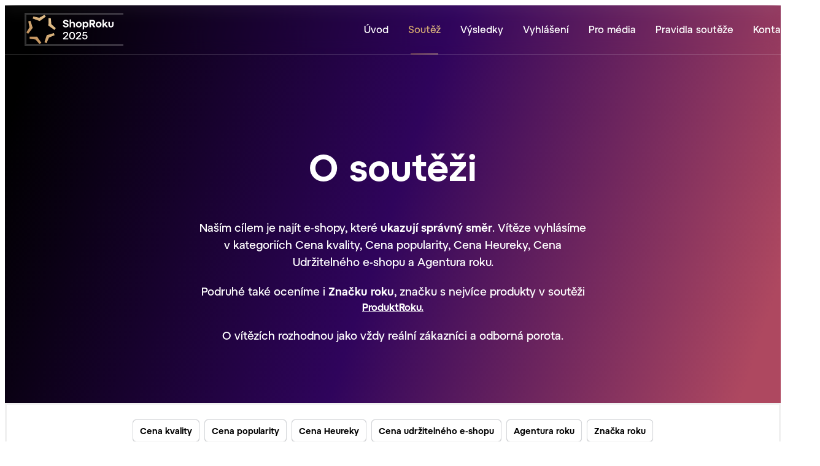

--- FILE ---
content_type: text/html; charset=UTF-8
request_url: https://www.shoproku.cz/soutez?shop=MotoZem
body_size: 14389
content:
    
<html lang="cs">
    <head>

        <script type="text/javascript">window.gdprAppliesGlobally=true;(function(){function a(e){if(!window.frames[e]){if(document.body&&document.body.firstChild){var t=document.body;var n=document.createElement("iframe");n.style.display="none";n.name=e;n.title=e;t.insertBefore(n,t.firstChild)}else{setTimeout(function(){a(e)},5)}}}function e(n,r,o,c,s){function e(e,t,n,a){if(typeof n!=="function"){return}if(!window[r]){window[r]=[]}var i=false;if(s){i=s(e,t,n)}if(!i){window[r].push({command:e,parameter:t,callback:n,version:a})}}e.stub=true;function t(a){if(!window[n]||window[n].stub!==true){return}if(!a.data){return}var i=typeof a.data==="string";var e;try{e=i?JSON.parse(a.data):a.data}catch(t){return}if(e[o]){var r=e[o];window[n](r.command,r.parameter,function(e,t){var n={};n[c]={returnValue:e,success:t,callId:r.callId};a.source.postMessage(i?JSON.stringify(n):n,"*")},r.version)}}if(typeof window[n]!=="function"){window[n]=e;if(window.addEventListener){window.addEventListener("message",t,false)}else{window.attachEvent("onmessage",t)}}}e("__tcfapi","__tcfapiBuffer","__tcfapiCall","__tcfapiReturn");a("__tcfapiLocator");(function(e){var t=document.createElement("script");t.id="spcloader";t.type="text/javascript";t.async=true;t.src="https://sdk.privacy-center.org/"+e+"/loader.js?target="+document.location.hostname;t.charset="utf-8";var n=document.getElementsByTagName("script")[0];n.parentNode.insertBefore(t,n)})("a395b1ec-5200-4fcc-98ba-520bc8992f2b")})();</script>

            <script>
            window.didomiOnReady = window.didomiOnReady || [];
            window.didomiOnReady.push(function (Didomi) {
                (function(w,d,s,l,i){w[l]=w[l]||[];w[l].push({'gtm.start': new Date().getTime(),event:'gtm.js'});var f=d.getElementsByTagName(s)[0],j=d.createElement(s),dl=l!='dataLayer'?'&l='+l:'';j.async=true;j.src='//www.googletagmanager.com/gtm.js?id='+i+dl;f.parentNode.insertBefore(j,f);})(window,document,'script','dataLayer','GTM-N4C333');
            });
        </script>
    
        <title>Soutěž | ShopRoku 2025</title>
        <meta property="og:title" content="Soutěž | ShopRoku 2025">

                    <meta name="robots" content="index" />
            <meta name="robots" content="follow" />
        
        <meta charset="UTF-8">
<meta name="viewport" content="width=device-width, initial-scale=1">
<meta name="description" content="Po sedmnácté oceňujeme výjimečné e-shopy Česka a Slovenska.">
<meta property="og:description" content="Po sedmnácté oceňujeme výjimečné e-shopy Česka a Slovenska.">
<meta property="og:site_name" content="ShopRoku 2025">
<meta property="og:url" content="https://www.shoproku.cz/">
<meta property="og:type" content="website">
<meta property="og:image" content="/build/images/2024/opengraph-image.09d0465e.jpg">
<meta name="google-site-verification" content="oKekAaNVhCgHIF6fl3ej0dPxItnszNdxn-S7-1yBrkE">

<link rel="preload" href="/build/fonts/2024/AtypBLText-Medium.otf" as="font" type="font/otf" crossorigin>
<link rel="preload" href="/build/fonts/2024/AtypBLText-Semibold.otf" as="font" type="font/otf" crossorigin>
    <link rel="canonical" href="https://www.shoproku.cz/soutez">

                <link rel="stylesheet" href="/build/377.9a802afe.css">
                
        <link rel="icon" href="/build/images/favicons/2024/favicon.4aa57fe5.ico" sizes="48x48">
<link rel="icon" href="/build/images/favicons/2024/icon.82af6ae0.svg" type="image/svg+xml">
<link rel="apple-touch-icon" href="/build/images/favicons/2024/apple-touch-icon.7fbdfc27.png" sizes="180x180">
<link rel="manifest" href="/build/images/favicons/2024/manifest.c0848f9d.webmanifest">

                
        

        
    </head>

    <body
        class="js-competition-page"
                            >
        <div class="_">
            
<header class="sr-header">
    <div class="sr-header__container container-xl container--padding">
        <div class="sr-header__wrapper">
            <div class="sr-header-left">
                <a class="sr-header-logo"  href="/" aria-label="shoproku" style="border-right-width: 0px;">
                    <svg id="Shoproku-2025" data-name="Shoproku-2025"
     xmlns="http://www.w3.org/2000/svg" xmlns:xlink="http://www.w3.org/1999/xlink"
     width="142" height="48"
     viewBox="552.12 388.65 678.49 227.8">
  <defs>
    <style>
      .cls-1 {
        fill: url(#gradient-1);
      }
    </style>
    <linearGradient id="gradient-1" data-name="gradient-1" x1="-52.12" y1="-6568.29" x2="178.98" y2="-6568.29" gradientTransform="translate(5203.15 5246.74) rotate(-44.27)" gradientUnits="userSpaceOnUse">
      <stop offset="0" stop-color="#c08f5a"/>
      <stop offset="1" stop-color="#e4c38e"/>
    </linearGradient>
  </defs>
  <g>
    <path fill="#FFFFFF" d="M847.82,468.4c.91,5.13,4.63,8.35,11.08,8.35,5.79,0,9.59-3.06,9.59-6.78,0-11.16-31.33-4.05-31.33-25.46,0-9.76,9.34-17.11,21.25-17.11s20.42,6.7,21.83,16.12l-11.99,2.4c-.91-4.96-4.55-8.35-10.25-8.35-5.13,0-8.6,2.65-8.6,6.28,0,10.67,31.33,3.56,31.33,25.79,0,9.92-9.76,17.28-22.16,17.28s-21.25-6.37-22.73-16.12l11.99-2.4Z"/>
    <path fill="#FFFFFF" d="M930.41,460.21v25.88h-11.16v-23.89c0-5.54-3.97-9.42-9.67-9.42s-9.67,3.89-9.67,9.42v23.89h-11.16v-61.18h11.16v24.06c2.98-3.89,7.69-6.37,13.31-6.37,10.25,0,17.2,7.44,17.2,17.61Z"/>
    <path fill="#FFFFFF" d="M960.17,442.6c12.98,0,22.82,9.59,22.82,22.16s-9.84,22.16-22.82,22.16-22.82-9.59-22.82-22.16,9.84-22.16,22.82-22.16ZM960.17,476.75c6.45,0,11.24-5.13,11.24-11.99s-4.79-11.9-11.24-11.9-11.24,5.13-11.24,11.9,4.88,11.99,11.24,11.99Z"/>
    <path fill="#FFFFFF" d="M1035.49,464.76c0,12.57-8.85,22.16-20.5,22.16-5.62,0-10.25-2.23-13.56-5.87v21.58h-11.16v-59.19h11.16v5.04c3.31-3.64,7.94-5.87,13.56-5.87,11.66,0,20.5,9.59,20.5,22.16ZM1023.92,464.76c0-6.78-4.8-11.9-11.24-11.9s-11.24,5.13-11.24,11.9,4.88,11.99,11.24,11.99,11.24-5.13,11.24-11.99Z"/>
    <path fill="#FFFFFF" d="M1089.64,486.09h-14.05l-13.81-20.92h-7.19v20.92h-11.82v-57.87h24.88c12.4,0,20.42,7.94,20.42,18.52,0,8.35-4.88,14.88-12.98,17.36l14.55,21.99ZM1054.59,438.72v15.96h13.06c4.96,0,8.27-3.39,8.27-7.94s-3.31-8.02-8.27-8.02h-13.06Z"/>
    <path fill="#FFFFFF" d="M1114.45,442.6c12.98,0,22.82,9.59,22.82,22.16s-9.84,22.16-22.82,22.16-22.82-9.59-22.82-22.16,9.84-22.16,22.82-22.16ZM1114.45,476.75c6.45,0,11.24-5.13,11.24-11.99s-4.79-11.9-11.24-11.9-11.24,5.13-11.24,11.9,4.88,11.99,11.24,11.99Z"/>
    <path fill="#FFFFFF" d="M1187.86,486.09h-14.05l-12.73-16.29-5.37,5.87v10.42h-11.16v-61.18h11.16v35.88l15.29-17.36h14.05l-16.37,18.02,19.18,24.64Z"/>
    <path fill="#FFFFFF" d="M1190.59,443.43h11.16v24.64c0,5.21,3.64,8.68,8.85,8.68s8.85-3.47,8.85-8.68v-24.64h11.16v24.64c0,11.24-8.43,18.85-20.01,18.85s-20.01-7.61-20.01-18.85v-24.64Z"/>
    <path fill="#FFFFFF" d="M850.71,571.66h27.36v8.18h-40.67v-7.19l24.39-23.15c3.14-3.06,5.79-6.7,5.79-11,0-5.54-4.13-9.01-10-9.01-6.86,0-10.83,4.3-10.83,11.41h-9.42c0-11.99,8.1-19.76,20.5-19.76,11.49,0,19.1,6.61,19.1,17.2,0,7.28-4.22,12.9-9.26,17.53l-16.95,15.79Z"/>
    <path fill="#FFFFFF" d="M907.84,521.15c13.56,0,23.4,12.81,23.4,29.76s-9.84,29.76-23.4,29.76-23.31-12.81-23.31-29.76,9.84-29.76,23.31-29.76ZM907.84,572.24c8.1,0,13.97-9.18,13.97-21.33s-5.87-21.33-13.97-21.33-13.89,9.18-13.89,21.33,5.79,21.33,13.89,21.33Z"/>
    <path fill="#FFFFFF" d="M951.66,571.66h27.36v8.18h-40.67v-7.19l24.39-23.15c3.14-3.06,5.79-6.7,5.79-11,0-5.54-4.13-9.01-10-9.01-6.86,0-10.83,4.3-10.83,11.41h-9.42c0-11.99,8.1-19.76,20.5-19.76,11.49,0,19.1,6.61,19.1,17.2,0,7.28-4.22,12.9-9.26,17.53l-16.95,15.79Z"/>
    <path fill="#FFFFFF" d="M1028.05,561.16c0,11.24-8.85,19.51-21,19.51s-19.26-6.53-20.25-16.87l9.34-1.07c.58,5.7,4.63,9.51,10.91,9.51,6.78,0,11.66-4.63,11.66-11.08s-4.46-11.16-11.16-11.16c-4.79,0-8.35,2.23-10.42,5.37l-8.52-1.16,3.97-32.24h31v8.18h-23.73l-1.98,15.71c3.47-2.4,7.36-3.56,11.57-3.56,10.67,0,18.6,7.36,18.6,18.85Z"/>
  </g>
  <path class="cls-1" d="M710.39,547.43l56.03-16.63,4.99,16.79-43.06,18.27-19.35,42.57-16.66-5.42,18.05-55.58ZM742.23,414.56l-17.51-.44-1.49,58.43,47.29,34.34,10.3-14.18-34.51-31.56-4.08-46.59ZM703.26,402.83l-10.3-14.18-40.68,23.07-45.57-10.52-5.83,16.52,55.11,19.47,47.27-34.36ZM601.58,490.24l-18.06-55.58-16.67,5.41,9.37,45.82-24.1,40.09,13.9,10.65,35.56-46.39ZM576.77,575.9l46.47,5.25,30.68,35.3,14.43-9.93-33.14-48.15h-58.44s0,17.53,0,17.53Z"/>
</svg>
                </a>
            </div>
            <div>
                <nav class="sr-nav">
                                                                    <a class="sr-nav__item  text-body-md font-medium " href="/">Úvod</a>
                                                                                            <a class="sr-nav__item sr-nav__item--active text-body-md font-medium " href="/soutez">Soutěž</a>
                                                                                            <a class="sr-nav__item  text-body-md font-medium " href="/vysledky">Výsledky</a>
                                                                                                                                        <a class="sr-nav__item  text-body-md font-medium " href="/vyhlaseni">Vyhlášení</a>
                                                                                            <a class="sr-nav__item  text-body-md font-medium " href="/pro-media">Pro média</a>
                                                                                            <a class="sr-nav__item  text-body-md font-medium " href="/pravidla">Pravidla soutěže</a>
                                                                                            <a class="sr-nav__item  text-body-md font-medium " href="/kontakt">Kontakt</a>
                                                            </nav>
                <button class="sr-menu" aria-label="Menu" data-menu-state="false">
                    <svg width="24" height="24" viewBox="0 0 24 24" fill="none" xmlns="http://www.w3.org/2000/svg">
                        <path d="M3 12H21M3 6H21M3 18H21" stroke="white" stroke-width="2" stroke-linecap="round" stroke-linejoin="round"/>
                    </svg>
                    <svg width="24" height="24" viewBox="0 0 24 24" fill="none" xmlns="http://www.w3.org/2000/svg">
                        <path d="M18 6L6 18M6 6L18 18" stroke="white" stroke-width="2" stroke-linecap="round" stroke-linejoin="round"/>
                    </svg>
                </button>
            </div>
        </div>
    </div>
</header>
            <main>
                    <section class="sr-banner">
    <div class="container-xl container--padding">
                    <h1 class="sr-banner__title heading-xl font-semibold">O soutěži</h1>
            <div class="sr-banner-content__prose prose">
                <p>Naším cílem je najít e-shopy, které <strong>ukazují správný směr</strong>. Vítěze vyhlásíme v kategoriích Cena kvality, Cena popularity, Cena Heureky, Cena Udržitelného e-shopu a Agentura roku.</p>
<p>Podruhé také oceníme i <strong>Značku roku</strong>, značku s nejvíce produkty v soutěži <br /><strong><a href="https://www.produktroku.cz/">ProduktRoku.</a></strong></p>
<p>O vítězích rozhodnou jako vždy reální zákazníci a odborná porota.</p>
            </div>
            </div>
    </section>
    
        <section class="sr-competition-categories">
        <div class="container container--padding">
            <div class="sr-categories-carousel embla" data-options='{"dragFree":true,"breakpoints": {"(min-width: 1024px)":{"active":false}}}'>
                <div class="sr-categories-carousel__container embla__container">
                                                                        <div class="sr-categories-carousel__item embla__item">
                                <a href="#cena-kvality" class="button button--sm button--outlined">Cena kvality</a>
                            </div>
                         
                                                                        <div class="sr-categories-carousel__item embla__item">
                                <a href="#cena-popularity" class="button button--sm button--outlined">Cena popularity</a>
                            </div>
                         
                                                                        <div class="sr-categories-carousel__item embla__item">
                                <a href="#cena-heureky" class="button button--sm button--outlined">Cena Heureky</a>
                            </div>
                         
                                                                        <div class="sr-categories-carousel__item embla__item">
                                <a href="#cena-udrzitelneho-e-shopu" class="button button--sm button--outlined">Cena udržitelného e-shopu</a>
                            </div>
                         
                                             
                                                                        <div class="sr-categories-carousel__item embla__item">
                                <a href="#agentura-roku" class="button button--sm button--outlined">Agentura roku</a>
                            </div>
                         
                                                                        <div class="sr-categories-carousel__item embla__item">
                                <a href="#znacka-roku" class="button button--sm button--outlined">Značka roku</a>
                            </div>
                         
                                             
                                             
                                             
                                    </div>
            </div>
        </div>
    </section>

    
                            <section class="sr-competition-category section sr-competition-category--firstsection" id="cena-kvality">
                <div class="container-xl container--padding">
                                                            <div class="sr-competition-category__desktop">

                                                                            <div class="sr-competition-category__container" id="cena-kvality-informace">
                                <div class="sr-category-card">
    <span class="sr-category-card__title text-body-md font-medium">
        Soutěžní kategorie
        <svg width="24" height="24" viewBox="0 0 24 24" fill="none" xmlns="http://www.w3.org/2000/svg">
            <path d="M15.5843 17.8223H9.84664C8.63248 17.8223 7.57953 18.524 7.07108 19.543C6.90659 19.8726 7.14233 20.2605 7.51067 20.2605H11.5452C11.9274 20.2605 12.2562 20.5541 12.2742 20.9359C12.2934 21.3435 11.9686 21.6799 11.5653 21.6799H7.23927C6.96687 21.6799 6.74609 21.9007 6.74609 22.1731V23.0946C6.74609 23.5947 7.15147 24.0001 7.65158 24.0001H17.7793C18.2795 24.0001 18.6849 23.5947 18.6849 23.0946V20.9229C18.6849 19.2105 17.2967 17.8223 15.5843 17.8223Z" fill="white"/>
            <path d="M17.4612 2.16026L6.63727 0.0040523C6.44419 -0.0344321 6.32794 0.210724 6.47995 0.335927L10.9222 3.99368C10.9678 4.03122 11.0283 4.04533 11.0858 4.03183L17.4675 2.53024C17.6657 2.48365 17.6608 2.19996 17.4612 2.16026Z" fill="white"/>
            <path d="M18.5159 3.74153L11.838 5.31278C11.7373 5.3365 11.6742 5.43662 11.6964 5.53764L13.922 15.689H12.4688L10.1869 5.28053C10.1778 5.23909 10.1551 5.20187 10.1223 5.17492L5.56062 1.41883C5.40945 1.29433 5.1919 1.45319 5.26437 1.63511L10.8643 15.6891H10.263C9.6897 15.6891 9.19526 16.0325 8.97434 16.5244C8.8632 16.7719 9.05051 17.0512 9.32178 17.0512H15.9406C16.2118 17.0512 16.3992 16.7719 16.288 16.5244C16.067 16.0326 15.5726 15.6891 14.9993 15.6891H14.3833L18.7367 3.99194C18.7895 3.85019 18.663 3.70694 18.5159 3.74153Z" fill="white"/>
        </svg>
    </span>
    <h2 class="sr-category-card__category heading-sm font-semibold">Cena kvality</h2>
    <img src="/build/images/2024/card-background.0b5be215.svg" alt="" width="112" height="112" loading="lazy" class="sr-category-card__logo"/>
</div>                                                                    <div class="sr-text-card">
    <div class="sr-text-card-inner">
        <h3 class="sr-text-card__heading heading-xsm">Registrace</h3>
        <div class="sr-text-card__content">
            <div class="sr-text-card__content-inner">
                <p>Do soutěže jsou automaticky zařazeny všechny e-shopy s certifikátem Ověřeno zákazníky.</p>
<p>E-shopy si mohou v <a href="https://account.heureka.cz/auth/login">administraci</a> od 1. 12. 2025 do 28. 2. 2026 <strong>vybrat soutěžní kategorii</strong>. Pokud kategorii nezvolí nebo zvolí nesprávně, přiřadíme kategorii sami podle většinového sortimentu.</p>
            </div>
        </div>
    </div>
</div>                                                                                                    <div class="sr-text-card">
    <div class="sr-text-card-inner">
        <h3 class="sr-text-card__heading heading-xsm">Kdo a jak hodnotí</h3>
        <div class="sr-text-card__content">
            <div class="sr-text-card__content-inner">
                <p>Hodnotíme na základě dotazníků spokojenosti zákazníků vyplněných v období od 1. 1. do 31. 12. 2025.</p>
<p>Nejdůležitějšími kritérii jsou procento doporučujících zákazníků a počet hodnocení. Nicméně přesné váhy jednotlivých kritérií jsou tajné.</p>
            </div>
        </div>
    </div>
</div>                                                                                                    <div class="sr-text-card">
    <div class="sr-text-card-inner">
        <h3 class="sr-text-card__heading heading-xsm">Soutěžní kategorie</h3>
        <div class="sr-text-card__content">
            <div class="sr-text-card__content-inner">
                <p>Soutěží se ve 14 hlavních kategoriích a 47 podkategoriích. <a href="https://www.shoproku.cz/soutez#cena-kvality-soutezni-kategorie">Všechny kategorie najdete zde.</a></p>
            </div>
        </div>
    </div>
</div>                                                                                                    <div class="sr-text-card">
    <div class="sr-text-card-inner">
        <h3 class="sr-text-card__heading heading-xsm">Ocenění</h3>
        <div class="sr-text-card__content">
            <div class="sr-text-card__content-inner">
                <p>Ocenění získají vítězové a dva finalisté z každé hlavní kategorie i podkategorie, a také jeden absolutní vítěz Ceny kvality.</p>
<p>Oceněné e-shopy budou zveřejněny na <a href="https://www.shoproku.cz/vysledky">webu</a>. <br />Všichni ocenění mohou využívat ikonku vítěz/finalista ShopRoku 2025 Cena kvality.</p>
            </div>
        </div>
    </div>
</div>                                                                                                    <div class="sr-text-card">
    <div class="sr-text-card-inner">
        <h3 class="sr-text-card__heading heading-xsm">Předání cen</h3>
        <div class="sr-text-card__content">
            <div class="sr-text-card__content-inner">
                <p>Na slavnostním vyhlášení bude předána skleněná cena absolutnímu vítězi Ceny kvality.</p>
            </div>
        </div>
    </div>
</div>                                                            </div>
                                            </div>

                                        <div class="sr-competition-category__mobile">

                                                <div class="sr-category-card">
    <span class="sr-category-card__title text-body-md font-medium">
        Soutěžní kategorie
        <svg width="24" height="24" viewBox="0 0 24 24" fill="none" xmlns="http://www.w3.org/2000/svg">
            <path d="M15.5843 17.8223H9.84664C8.63248 17.8223 7.57953 18.524 7.07108 19.543C6.90659 19.8726 7.14233 20.2605 7.51067 20.2605H11.5452C11.9274 20.2605 12.2562 20.5541 12.2742 20.9359C12.2934 21.3435 11.9686 21.6799 11.5653 21.6799H7.23927C6.96687 21.6799 6.74609 21.9007 6.74609 22.1731V23.0946C6.74609 23.5947 7.15147 24.0001 7.65158 24.0001H17.7793C18.2795 24.0001 18.6849 23.5947 18.6849 23.0946V20.9229C18.6849 19.2105 17.2967 17.8223 15.5843 17.8223Z" fill="white"/>
            <path d="M17.4612 2.16026L6.63727 0.0040523C6.44419 -0.0344321 6.32794 0.210724 6.47995 0.335927L10.9222 3.99368C10.9678 4.03122 11.0283 4.04533 11.0858 4.03183L17.4675 2.53024C17.6657 2.48365 17.6608 2.19996 17.4612 2.16026Z" fill="white"/>
            <path d="M18.5159 3.74153L11.838 5.31278C11.7373 5.3365 11.6742 5.43662 11.6964 5.53764L13.922 15.689H12.4688L10.1869 5.28053C10.1778 5.23909 10.1551 5.20187 10.1223 5.17492L5.56062 1.41883C5.40945 1.29433 5.1919 1.45319 5.26437 1.63511L10.8643 15.6891H10.263C9.6897 15.6891 9.19526 16.0325 8.97434 16.5244C8.8632 16.7719 9.05051 17.0512 9.32178 17.0512H15.9406C16.2118 17.0512 16.3992 16.7719 16.288 16.5244C16.067 16.0326 15.5726 15.6891 14.9993 15.6891H14.3833L18.7367 3.99194C18.7895 3.85019 18.663 3.70694 18.5159 3.74153Z" fill="white"/>
        </svg>
    </span>
    <h2 class="sr-category-card__category heading-sm font-semibold">Cena kvality</h2>
    <img src="/build/images/2024/card-background.0b5be215.svg" alt="" width="112" height="112" loading="lazy" class="sr-category-card__logo"/>
</div>                        <details 
                            class="sr-competition-details cena-kvality-informace"
                            >
                            <summary class="sr-competition-details__summary heading-xs font-semibold">
                                Informace
                                <div class="sr-details-summary__indicator">
                                    <svg width="28" height="28" viewBox="0 0 28 28" fill="none" xmlns="http://www.w3.org/2000/svg">
                                        <path d="M13.999 10.5292C14.1546 10.5292 14.3004 10.5535 14.4365 10.6021C14.5726 10.6508 14.699 10.7334 14.8157 10.8501L20.1823 16.2167C20.3962 16.4306 20.5032 16.7028 20.5032 17.0334C20.5032 17.364 20.3962 17.6362 20.1823 17.8501C19.9685 18.064 19.6962 18.1709 19.3657 18.1709C19.0351 18.1709 18.7629 18.064 18.549 17.8501L13.999 13.3001L9.44901 17.8501C9.23512 18.064 8.9629 18.1709 8.63234 18.1709C8.30179 18.1709 8.02956 18.064 7.81567 17.8501C7.60179 17.6362 7.49484 17.364 7.49484 17.0334C7.49484 16.7028 7.60179 16.4306 7.81567 16.2167L13.1823 10.8501C13.299 10.7334 13.4254 10.6508 13.5615 10.6021C13.6976 10.5535 13.8435 10.5292 13.999 10.5292Z" fill="#1C1B1F"/>
                                    </svg>
                                </div> 
                            </summary>
                            <div class="sr-competition-category__container" id="cena-kvality-informace">
                                                                    <div class="sr-text-card">
    <div class="sr-text-card-inner">
        <h3 class="sr-text-card__heading heading-xsm">Registrace</h3>
        <div class="sr-text-card__content">
            <div class="sr-text-card__content-inner">
                <p>Do soutěže jsou automaticky zařazeny všechny e-shopy s certifikátem Ověřeno zákazníky.</p>
<p>E-shopy si mohou v <a href="https://account.heureka.cz/auth/login">administraci</a> od 1. 12. 2025 do 28. 2. 2026 <strong>vybrat soutěžní kategorii</strong>. Pokud kategorii nezvolí nebo zvolí nesprávně, přiřadíme kategorii sami podle většinového sortimentu.</p>
            </div>
        </div>
    </div>
</div>                                                                                                    <div class="sr-text-card">
    <div class="sr-text-card-inner">
        <h3 class="sr-text-card__heading heading-xsm">Kdo a jak hodnotí</h3>
        <div class="sr-text-card__content">
            <div class="sr-text-card__content-inner">
                <p>Hodnotíme na základě dotazníků spokojenosti zákazníků vyplněných v období od 1. 1. do 31. 12. 2025.</p>
<p>Nejdůležitějšími kritérii jsou procento doporučujících zákazníků a počet hodnocení. Nicméně přesné váhy jednotlivých kritérií jsou tajné.</p>
            </div>
        </div>
    </div>
</div>                                                                                                    <div class="sr-text-card">
    <div class="sr-text-card-inner">
        <h3 class="sr-text-card__heading heading-xsm">Soutěžní kategorie</h3>
        <div class="sr-text-card__content">
            <div class="sr-text-card__content-inner">
                <p>Soutěží se ve 14 hlavních kategoriích a 47 podkategoriích. <a href="https://www.shoproku.cz/soutez#cena-kvality-soutezni-kategorie">Všechny kategorie najdete zde.</a></p>
            </div>
        </div>
    </div>
</div>                                                                                                    <div class="sr-text-card">
    <div class="sr-text-card-inner">
        <h3 class="sr-text-card__heading heading-xsm">Ocenění</h3>
        <div class="sr-text-card__content">
            <div class="sr-text-card__content-inner">
                <p>Ocenění získají vítězové a dva finalisté z každé hlavní kategorie i podkategorie, a také jeden absolutní vítěz Ceny kvality.</p>
<p>Oceněné e-shopy budou zveřejněny na <a href="https://www.shoproku.cz/vysledky">webu</a>. <br />Všichni ocenění mohou využívat ikonku vítěz/finalista ShopRoku 2025 Cena kvality.</p>
            </div>
        </div>
    </div>
</div>                                                                                                    <div class="sr-text-card">
    <div class="sr-text-card-inner">
        <h3 class="sr-text-card__heading heading-xsm">Předání cen</h3>
        <div class="sr-text-card__content">
            <div class="sr-text-card__content-inner">
                <p>Na slavnostním vyhlášení bude předána skleněná cena absolutnímu vítězi Ceny kvality.</p>
            </div>
        </div>
    </div>
</div>                                                            </div>
                        </details>

                    </div>

                                        
                                        <div class="sr-competition-category__desktop">

                                                                                                            <div class="sr-competition-award-categories" id="cena-kvality-soutezni-kategorie">
                                                                            <h2 class="heading-md font-semibold">Soutežní kategorie</h2>
                                                                                                                <p class="sr-competition-award-categories__description text-body-lg font-medium">Pokud si nejste jisti, kam váš e-shop zařadit, podívejte se na obsah soutěžních kategorií dle následujícího seznamu.</p>
                                                                        <div class="sr-award-categories__container">
                                                                                    <div class="sr-award">
    <p class="sr-award__title text-body-lg font-semibold">Auto-moto</p>
            <div class="prose">
            <ul>
                                    <li>Autodíly</li>
                                    <li>Autodoplňky</li>
                                    <li>Moto</li>
                                    <li>Pneumatiky</li>
                            </ul>
        </div>
    </div>                                                                                    <div class="sr-award">
    <p class="sr-award__title text-body-lg font-semibold">Bydlení a design</p>
            <div class="prose">
            <ul>
                                    <li>Bytové doplňky</li>
                                    <li>Domácí potřeby a úklid</li>
                                    <li>Kuchyně</li>
                                    <li>Nábytek</li>
                                    <li>Osvětlení</li>
                                    <li>Sanita a vybavení koupelen</li>
                            </ul>
        </div>
    </div>                                                                                    <div class="sr-award">
    <p class="sr-award__title text-body-lg font-semibold">Dětské zboží</p>
            <div class="prose">
            <ul>
                                    <li>Dětské zboží</li>
                            </ul>
        </div>
    </div>                                                                                    <div class="sr-award">
    <p class="sr-award__title text-body-lg font-semibold">Dílna, stavba, zahrada</p>
            <div class="prose">
            <ul>
                                    <li>Dílna</li>
                                    <li>Stavba</li>
                                    <li>Topení</li>
                                    <li>Zahrada</li>
                            </ul>
        </div>
    </div>                                                                                    <div class="sr-award">
    <p class="sr-award__title text-body-lg font-semibold">Elektro</p>
            <div class="prose">
            <ul>
                                    <li>Bílé zboží</li>
                                    <li>Foto a kamery</li>
                                    <li>TV, audio, video</li>
                            </ul>
        </div>
    </div>                                                                                    <div class="sr-award">
    <p class="sr-award__title text-body-lg font-semibold">Erotické zboží</p>
            <div class="prose">
            <ul>
                                    <li>Erotické zboží</li>
                            </ul>
        </div>
    </div>                                                                                    <div class="sr-award">
    <p class="sr-award__title text-body-lg font-semibold">Hobby</p>
            <div class="prose">
            <ul>
                                    <li>Galanterie a metráž</li>
                                    <li>Hudební nástroje</li>
                                    <li>Chovatelské potřeby</li>
                                    <li>Investiční kovy a zlato</li>
                                    <li>Kuřácké potřeby</li>
                                    <li>Ruční práce</li>
                                    <li>Rybářské potřeby</li>
                                    <li>Šicí stroje</li>
                            </ul>
        </div>
    </div>                                                                                    <div class="sr-award">
    <p class="sr-award__title text-body-lg font-semibold">Kancelářská technika</p>
            <div class="prose">
            <ul>
                                    <li>Kancelářské potřeby</li>
                                    <li>Tiskárny a příslušenství</li>
                            </ul>
        </div>
    </div>                                                                                    <div class="sr-award">
    <p class="sr-award__title text-body-lg font-semibold">Krása a zdraví</p>
            <div class="prose">
            <ul>
                                    <li>Kosmetika</li>
                                    <li>Oční optika</li>
                                    <li>Parfémy</li>
                                    <li>Zdraví</li>
                            </ul>
        </div>
    </div>                                                                                    <div class="sr-award">
    <p class="sr-award__title text-body-lg font-semibold">Móda a doplňky</p>
            <div class="prose">
            <ul>
                                    <li>Módní doplňky</li>
                                    <li>Oblečení</li>
                                    <li>Obuv</li>
                            </ul>
        </div>
    </div>                                                                                    <div class="sr-award">
    <p class="sr-award__title text-body-lg font-semibold">Obchodní domy</p>
            <div class="prose">
            <ul>
                                    <li>Obchodní domy</li>
                            </ul>
        </div>
    </div>                                                                                    <div class="sr-award">
    <p class="sr-award__title text-body-lg font-semibold">PC, gaming a mobily</p>
            <div class="prose">
            <ul>
                                    <li>Hry a herní zařízení</li>
                                    <li>Mobily, tablety, nositelná elektronika</li>
                                    <li>PC a příslušenství</li>
                                    <li>Software</li>
                            </ul>
        </div>
    </div>                                                                                    <div class="sr-award">
    <p class="sr-award__title text-body-lg font-semibold">Sport a fitness</p>
            <div class="prose">
            <ul>
                                    <li>Fitness</li>
                                    <li>Sportovní vybavení</li>
                                    <li>Sportovní výživa</li>
                            </ul>
        </div>
    </div>                                                                                    <div class="sr-award">
    <p class="sr-award__title text-body-lg font-semibold">Zábava a volný čas</p>
            <div class="prose">
            <ul>
                                    <li>Dárky a zábava</li>
                                    <li>Filmy a hudba</li>
                                    <li>Jídlo a nápoje</li>
                                    <li>Knihy a e-čtení</li>
                                    <li>Masky a kostýmy</li>
                                    <li>Zážitky</li>
                            </ul>
        </div>
    </div>                                                                            </div>
                                </div>
                                                    
                                                                                                                        </div>

                                        <div class="sr-competition-category__mobile">

                                                                            <details class="sr-competition-details cena-kvality-soutezni-kategorie">
                                <summary class="sr-competition-details__summary heading-xs font-semibold">
                                    Soutěžní kategorie
                                    <div class="sr-details-summary__indicator">
                                        <svg width="28" height="28" viewBox="0 0 28 28" fill="none" xmlns="http://www.w3.org/2000/svg">
                                            <path d="M13.999 10.5292C14.1546 10.5292 14.3004 10.5535 14.4365 10.6021C14.5726 10.6508 14.699 10.7334 14.8157 10.8501L20.1823 16.2167C20.3962 16.4306 20.5032 16.7028 20.5032 17.0334C20.5032 17.364 20.3962 17.6362 20.1823 17.8501C19.9685 18.064 19.6962 18.1709 19.3657 18.1709C19.0351 18.1709 18.7629 18.064 18.549 17.8501L13.999 13.3001L9.44901 17.8501C9.23512 18.064 8.9629 18.1709 8.63234 18.1709C8.30179 18.1709 8.02956 18.064 7.81567 17.8501C7.60179 17.6362 7.49484 17.364 7.49484 17.0334C7.49484 16.7028 7.60179 16.4306 7.81567 16.2167L13.1823 10.8501C13.299 10.7334 13.4254 10.6508 13.5615 10.6021C13.6976 10.5535 13.8435 10.5292 13.999 10.5292Z" fill="#1C1B1F"/>
                                        </svg>
                                    </div>
                                </summary>
                                                                                            <div class="sr-competition-award-categories" id="cena-kvality-soutezni-kategorie">
                                                                            <h2 class="heading-md font-semibold">Soutežní kategorie</h2>
                                                                                                                <p class="sr-competition-award-categories__description text-body-lg font-medium">Pokud si nejste jisti, kam váš e-shop zařadit, podívejte se na obsah soutěžních kategorií dle následujícího seznamu.</p>
                                                                        <div class="sr-award-categories__container">
                                                                                    <div class="sr-award">
    <p class="sr-award__title text-body-lg font-semibold">Auto-moto</p>
            <div class="prose">
            <ul>
                                    <li>Autodíly</li>
                                    <li>Autodoplňky</li>
                                    <li>Moto</li>
                                    <li>Pneumatiky</li>
                            </ul>
        </div>
    </div>                                                                                    <div class="sr-award">
    <p class="sr-award__title text-body-lg font-semibold">Bydlení a design</p>
            <div class="prose">
            <ul>
                                    <li>Bytové doplňky</li>
                                    <li>Domácí potřeby a úklid</li>
                                    <li>Kuchyně</li>
                                    <li>Nábytek</li>
                                    <li>Osvětlení</li>
                                    <li>Sanita a vybavení koupelen</li>
                            </ul>
        </div>
    </div>                                                                                    <div class="sr-award">
    <p class="sr-award__title text-body-lg font-semibold">Dětské zboží</p>
            <div class="prose">
            <ul>
                                    <li>Dětské zboží</li>
                            </ul>
        </div>
    </div>                                                                                    <div class="sr-award">
    <p class="sr-award__title text-body-lg font-semibold">Dílna, stavba, zahrada</p>
            <div class="prose">
            <ul>
                                    <li>Dílna</li>
                                    <li>Stavba</li>
                                    <li>Topení</li>
                                    <li>Zahrada</li>
                            </ul>
        </div>
    </div>                                                                                    <div class="sr-award">
    <p class="sr-award__title text-body-lg font-semibold">Elektro</p>
            <div class="prose">
            <ul>
                                    <li>Bílé zboží</li>
                                    <li>Foto a kamery</li>
                                    <li>TV, audio, video</li>
                            </ul>
        </div>
    </div>                                                                                    <div class="sr-award">
    <p class="sr-award__title text-body-lg font-semibold">Erotické zboží</p>
            <div class="prose">
            <ul>
                                    <li>Erotické zboží</li>
                            </ul>
        </div>
    </div>                                                                                    <div class="sr-award">
    <p class="sr-award__title text-body-lg font-semibold">Hobby</p>
            <div class="prose">
            <ul>
                                    <li>Galanterie a metráž</li>
                                    <li>Hudební nástroje</li>
                                    <li>Chovatelské potřeby</li>
                                    <li>Investiční kovy a zlato</li>
                                    <li>Kuřácké potřeby</li>
                                    <li>Ruční práce</li>
                                    <li>Rybářské potřeby</li>
                                    <li>Šicí stroje</li>
                            </ul>
        </div>
    </div>                                                                                    <div class="sr-award">
    <p class="sr-award__title text-body-lg font-semibold">Kancelářská technika</p>
            <div class="prose">
            <ul>
                                    <li>Kancelářské potřeby</li>
                                    <li>Tiskárny a příslušenství</li>
                            </ul>
        </div>
    </div>                                                                                    <div class="sr-award">
    <p class="sr-award__title text-body-lg font-semibold">Krása a zdraví</p>
            <div class="prose">
            <ul>
                                    <li>Kosmetika</li>
                                    <li>Oční optika</li>
                                    <li>Parfémy</li>
                                    <li>Zdraví</li>
                            </ul>
        </div>
    </div>                                                                                    <div class="sr-award">
    <p class="sr-award__title text-body-lg font-semibold">Móda a doplňky</p>
            <div class="prose">
            <ul>
                                    <li>Módní doplňky</li>
                                    <li>Oblečení</li>
                                    <li>Obuv</li>
                            </ul>
        </div>
    </div>                                                                                    <div class="sr-award">
    <p class="sr-award__title text-body-lg font-semibold">Obchodní domy</p>
            <div class="prose">
            <ul>
                                    <li>Obchodní domy</li>
                            </ul>
        </div>
    </div>                                                                                    <div class="sr-award">
    <p class="sr-award__title text-body-lg font-semibold">PC, gaming a mobily</p>
            <div class="prose">
            <ul>
                                    <li>Hry a herní zařízení</li>
                                    <li>Mobily, tablety, nositelná elektronika</li>
                                    <li>PC a příslušenství</li>
                                    <li>Software</li>
                            </ul>
        </div>
    </div>                                                                                    <div class="sr-award">
    <p class="sr-award__title text-body-lg font-semibold">Sport a fitness</p>
            <div class="prose">
            <ul>
                                    <li>Fitness</li>
                                    <li>Sportovní vybavení</li>
                                    <li>Sportovní výživa</li>
                            </ul>
        </div>
    </div>                                                                                    <div class="sr-award">
    <p class="sr-award__title text-body-lg font-semibold">Zábava a volný čas</p>
            <div class="prose">
            <ul>
                                    <li>Dárky a zábava</li>
                                    <li>Filmy a hudba</li>
                                    <li>Jídlo a nápoje</li>
                                    <li>Knihy a e-čtení</li>
                                    <li>Masky a kostýmy</li>
                                    <li>Zážitky</li>
                            </ul>
        </div>
    </div>                                                                            </div>
                                </div>
                                                    
                            </details>
                        
                                                
                    </div>

                                        
                </div>
            </section>
                                <section class="sr-competition-category section" id="cena-popularity">
                <div class="container-xl container--padding">
                                                            <div class="sr-competition-category__desktop">

                                                                            <div class="sr-competition-category__container" id="cena-popularity-informace">
                                <div class="sr-category-card">
    <span class="sr-category-card__title text-body-md font-medium">
        Soutěžní kategorie
        <svg width="24" height="24" viewBox="0 0 24 24" fill="none" xmlns="http://www.w3.org/2000/svg">
            <path d="M15.5843 17.8223H9.84664C8.63248 17.8223 7.57953 18.524 7.07108 19.543C6.90659 19.8726 7.14233 20.2605 7.51067 20.2605H11.5452C11.9274 20.2605 12.2562 20.5541 12.2742 20.9359C12.2934 21.3435 11.9686 21.6799 11.5653 21.6799H7.23927C6.96687 21.6799 6.74609 21.9007 6.74609 22.1731V23.0946C6.74609 23.5947 7.15147 24.0001 7.65158 24.0001H17.7793C18.2795 24.0001 18.6849 23.5947 18.6849 23.0946V20.9229C18.6849 19.2105 17.2967 17.8223 15.5843 17.8223Z" fill="white"/>
            <path d="M17.4612 2.16026L6.63727 0.0040523C6.44419 -0.0344321 6.32794 0.210724 6.47995 0.335927L10.9222 3.99368C10.9678 4.03122 11.0283 4.04533 11.0858 4.03183L17.4675 2.53024C17.6657 2.48365 17.6608 2.19996 17.4612 2.16026Z" fill="white"/>
            <path d="M18.5159 3.74153L11.838 5.31278C11.7373 5.3365 11.6742 5.43662 11.6964 5.53764L13.922 15.689H12.4688L10.1869 5.28053C10.1778 5.23909 10.1551 5.20187 10.1223 5.17492L5.56062 1.41883C5.40945 1.29433 5.1919 1.45319 5.26437 1.63511L10.8643 15.6891H10.263C9.6897 15.6891 9.19526 16.0325 8.97434 16.5244C8.8632 16.7719 9.05051 17.0512 9.32178 17.0512H15.9406C16.2118 17.0512 16.3992 16.7719 16.288 16.5244C16.067 16.0326 15.5726 15.6891 14.9993 15.6891H14.3833L18.7367 3.99194C18.7895 3.85019 18.663 3.70694 18.5159 3.74153Z" fill="white"/>
        </svg>
    </span>
    <h2 class="sr-category-card__category heading-sm font-semibold">Cena popularity</h2>
    <img src="/build/images/2024/card-background.0b5be215.svg" alt="" width="112" height="112" loading="lazy" class="sr-category-card__logo"/>
</div>                                                                    <div class="sr-text-card">
    <div class="sr-text-card-inner">
        <h3 class="sr-text-card__heading heading-xsm">Registrace</h3>
        <div class="sr-text-card__content">
            <div class="sr-text-card__content-inner">
                <p>E-shopy registrované na Heurece jsou do soutěže automaticky zařazeny nominací od zákazníků.</p>
<p>E-shopy si mohou v <a href="https://account.heureka.cz/auth/login">administraci</a> od 1. 12. 2025 do 28. 2. 2026 vybrat soutěžní kategorii. Pokud kategorii nezvolí nebo zvolí nesprávně, přiřadíme kategorii sami podle většinového sortimentu.</p>
<p>E-shopy mohou své zákazníky motivovat k hlasování prostřednictvím newsletterů, bannerů nebo jiné reklamy (TV, rádio). Je však zakázáno kupovat hlasy formou slev, soutěží či jiných zvýhodnění. Takové praktiky mohou vést k diskvalifikaci <a href="https://www.shoproku.cz/pravidla">(viz pravidla).</a></p>
            </div>
        </div>
    </div>
</div>                                                                                                    <div class="sr-text-card">
    <div class="sr-text-card-inner">
        <h3 class="sr-text-card__heading heading-xsm">Kdo a jak hodnotí</h3>
        <div class="sr-text-card__content">
            <div class="sr-text-card__content-inner">
                <p>Internetoví uživatelé, kteří v období od 1. 12. 2025 do 28. 2. 2026 hlasují pro až 3 nejoblíbenější e-shopy pomocí formuláře.</p>
<p>Každý uživatel smí hlasovat pouze jednou. Další hlasy od stejného uživatele budou vyřazeny.</p>
            </div>
        </div>
    </div>
</div>                                                                                                    <div class="sr-text-card">
    <div class="sr-text-card-inner">
        <h3 class="sr-text-card__heading heading-xsm">Soutěžní kategorie</h3>
        <div class="sr-text-card__content">
            <div class="sr-text-card__content-inner">
                <p><a href="https://www.shoproku.cz/soutez#cena-popularity-soutezni-kategorie">Soutěžíme ve 14 kategoriích.</a></p>
            </div>
        </div>
    </div>
</div>                                                                                                    <div class="sr-text-card">
    <div class="sr-text-card-inner">
        <h3 class="sr-text-card__heading heading-xsm">Ocenění</h3>
        <div class="sr-text-card__content">
            <div class="sr-text-card__content-inner">
                <p>Vyhlašujeme vítěze všech kategorií a jednoho absolutního vítěze Ceny popularity.<br />Oceněné e-shopy budou zveřejněny na <a href="https://www.shoproku.cz/vysledky">webu</a>.<br />Všichni ocenění mohou využívat ikonku vítěz/finalista ShopRoku 2025 Cena popularity.</p>
            </div>
        </div>
    </div>
</div>                                                                                                    <div class="sr-text-card">
    <div class="sr-text-card-inner">
        <h3 class="sr-text-card__heading heading-xsm">Předání cen</h3>
        <div class="sr-text-card__content">
            <div class="sr-text-card__content-inner">
                <p>Na slavnostním vyhlášení bude předána skleněná cena absolutnímu vítězi Ceny popularity.</p>
            </div>
        </div>
    </div>
</div>                                                            </div>
                                            </div>

                                        <div class="sr-competition-category__mobile">

                                                <div class="sr-category-card">
    <span class="sr-category-card__title text-body-md font-medium">
        Soutěžní kategorie
        <svg width="24" height="24" viewBox="0 0 24 24" fill="none" xmlns="http://www.w3.org/2000/svg">
            <path d="M15.5843 17.8223H9.84664C8.63248 17.8223 7.57953 18.524 7.07108 19.543C6.90659 19.8726 7.14233 20.2605 7.51067 20.2605H11.5452C11.9274 20.2605 12.2562 20.5541 12.2742 20.9359C12.2934 21.3435 11.9686 21.6799 11.5653 21.6799H7.23927C6.96687 21.6799 6.74609 21.9007 6.74609 22.1731V23.0946C6.74609 23.5947 7.15147 24.0001 7.65158 24.0001H17.7793C18.2795 24.0001 18.6849 23.5947 18.6849 23.0946V20.9229C18.6849 19.2105 17.2967 17.8223 15.5843 17.8223Z" fill="white"/>
            <path d="M17.4612 2.16026L6.63727 0.0040523C6.44419 -0.0344321 6.32794 0.210724 6.47995 0.335927L10.9222 3.99368C10.9678 4.03122 11.0283 4.04533 11.0858 4.03183L17.4675 2.53024C17.6657 2.48365 17.6608 2.19996 17.4612 2.16026Z" fill="white"/>
            <path d="M18.5159 3.74153L11.838 5.31278C11.7373 5.3365 11.6742 5.43662 11.6964 5.53764L13.922 15.689H12.4688L10.1869 5.28053C10.1778 5.23909 10.1551 5.20187 10.1223 5.17492L5.56062 1.41883C5.40945 1.29433 5.1919 1.45319 5.26437 1.63511L10.8643 15.6891H10.263C9.6897 15.6891 9.19526 16.0325 8.97434 16.5244C8.8632 16.7719 9.05051 17.0512 9.32178 17.0512H15.9406C16.2118 17.0512 16.3992 16.7719 16.288 16.5244C16.067 16.0326 15.5726 15.6891 14.9993 15.6891H14.3833L18.7367 3.99194C18.7895 3.85019 18.663 3.70694 18.5159 3.74153Z" fill="white"/>
        </svg>
    </span>
    <h2 class="sr-category-card__category heading-sm font-semibold">Cena popularity</h2>
    <img src="/build/images/2024/card-background.0b5be215.svg" alt="" width="112" height="112" loading="lazy" class="sr-category-card__logo"/>
</div>                        <details 
                            class="sr-competition-details cena-popularity-informace"
                            >
                            <summary class="sr-competition-details__summary heading-xs font-semibold">
                                Informace
                                <div class="sr-details-summary__indicator">
                                    <svg width="28" height="28" viewBox="0 0 28 28" fill="none" xmlns="http://www.w3.org/2000/svg">
                                        <path d="M13.999 10.5292C14.1546 10.5292 14.3004 10.5535 14.4365 10.6021C14.5726 10.6508 14.699 10.7334 14.8157 10.8501L20.1823 16.2167C20.3962 16.4306 20.5032 16.7028 20.5032 17.0334C20.5032 17.364 20.3962 17.6362 20.1823 17.8501C19.9685 18.064 19.6962 18.1709 19.3657 18.1709C19.0351 18.1709 18.7629 18.064 18.549 17.8501L13.999 13.3001L9.44901 17.8501C9.23512 18.064 8.9629 18.1709 8.63234 18.1709C8.30179 18.1709 8.02956 18.064 7.81567 17.8501C7.60179 17.6362 7.49484 17.364 7.49484 17.0334C7.49484 16.7028 7.60179 16.4306 7.81567 16.2167L13.1823 10.8501C13.299 10.7334 13.4254 10.6508 13.5615 10.6021C13.6976 10.5535 13.8435 10.5292 13.999 10.5292Z" fill="#1C1B1F"/>
                                    </svg>
                                </div> 
                            </summary>
                            <div class="sr-competition-category__container" id="cena-popularity-informace">
                                                                    <div class="sr-text-card">
    <div class="sr-text-card-inner">
        <h3 class="sr-text-card__heading heading-xsm">Registrace</h3>
        <div class="sr-text-card__content">
            <div class="sr-text-card__content-inner">
                <p>E-shopy registrované na Heurece jsou do soutěže automaticky zařazeny nominací od zákazníků.</p>
<p>E-shopy si mohou v <a href="https://account.heureka.cz/auth/login">administraci</a> od 1. 12. 2025 do 28. 2. 2026 vybrat soutěžní kategorii. Pokud kategorii nezvolí nebo zvolí nesprávně, přiřadíme kategorii sami podle většinového sortimentu.</p>
<p>E-shopy mohou své zákazníky motivovat k hlasování prostřednictvím newsletterů, bannerů nebo jiné reklamy (TV, rádio). Je však zakázáno kupovat hlasy formou slev, soutěží či jiných zvýhodnění. Takové praktiky mohou vést k diskvalifikaci <a href="https://www.shoproku.cz/pravidla">(viz pravidla).</a></p>
            </div>
        </div>
    </div>
</div>                                                                                                    <div class="sr-text-card">
    <div class="sr-text-card-inner">
        <h3 class="sr-text-card__heading heading-xsm">Kdo a jak hodnotí</h3>
        <div class="sr-text-card__content">
            <div class="sr-text-card__content-inner">
                <p>Internetoví uživatelé, kteří v období od 1. 12. 2025 do 28. 2. 2026 hlasují pro až 3 nejoblíbenější e-shopy pomocí formuláře.</p>
<p>Každý uživatel smí hlasovat pouze jednou. Další hlasy od stejného uživatele budou vyřazeny.</p>
            </div>
        </div>
    </div>
</div>                                                                                                    <div class="sr-text-card">
    <div class="sr-text-card-inner">
        <h3 class="sr-text-card__heading heading-xsm">Soutěžní kategorie</h3>
        <div class="sr-text-card__content">
            <div class="sr-text-card__content-inner">
                <p><a href="https://www.shoproku.cz/soutez#cena-popularity-soutezni-kategorie">Soutěžíme ve 14 kategoriích.</a></p>
            </div>
        </div>
    </div>
</div>                                                                                                    <div class="sr-text-card">
    <div class="sr-text-card-inner">
        <h3 class="sr-text-card__heading heading-xsm">Ocenění</h3>
        <div class="sr-text-card__content">
            <div class="sr-text-card__content-inner">
                <p>Vyhlašujeme vítěze všech kategorií a jednoho absolutního vítěze Ceny popularity.<br />Oceněné e-shopy budou zveřejněny na <a href="https://www.shoproku.cz/vysledky">webu</a>.<br />Všichni ocenění mohou využívat ikonku vítěz/finalista ShopRoku 2025 Cena popularity.</p>
            </div>
        </div>
    </div>
</div>                                                                                                    <div class="sr-text-card">
    <div class="sr-text-card-inner">
        <h3 class="sr-text-card__heading heading-xsm">Předání cen</h3>
        <div class="sr-text-card__content">
            <div class="sr-text-card__content-inner">
                <p>Na slavnostním vyhlášení bude předána skleněná cena absolutnímu vítězi Ceny popularity.</p>
            </div>
        </div>
    </div>
</div>                                                            </div>
                        </details>

                    </div>

                                                                <div class="sr-competition-form" id="hlasovat-v-cene-popularity">
    <div class="sr-competition-form__content">
        <h3 class="sr-competition-form__title heading-sm font-semibold">Hlasovat v Ceně Popularity</h3>
        <div class="js-popularity-container">
            <div class="js-popularity-form-container">
                

    <form name="popularity_award" method="post" id="popularity-form" class="form sr-popularity-form" autocomplete="off">
        <div class="mb-3"><label for="popularity_award_shop1" class="form-label required">1. místo</label><input type="text" id="popularity_award_shop1" name="popularity_award[shop1]" required="required" placeholder="zadejte název oblíbeného e-shopu" class="js-shop-input form-control" value="MotoZem" /></div>
        <div class="mb-3"><label for="popularity_award_shop2" class="form-label">2. místo</label><input type="text" id="popularity_award_shop2" name="popularity_award[shop2]" placeholder="zadejte název oblíbeného e-shopu" class="js-shop-input form-control" /></div>
        <div class="mb-3"><label for="popularity_award_shop3" class="form-label">3. místo</label><input type="text" id="popularity_award_shop3" name="popularity_award[shop3]" placeholder="zadejte název oblíbeného e-shopu" class="js-shop-input form-control" /></div>
        <div class="mb-3"><label for="popularity_award_email" class="form-label required">Váš e-mail</label><input type="email" id="popularity_award_email" name="popularity_award[email]" required="required" class="form-control" /></div>
        <div class="sr-popularity-form__checkbox">
            <div class="mb-3"><div class="form-check"><input type="checkbox" id="popularity_award_results" name="popularity_award[results]" class="form-check-input" value="1" />
        <label class="form-check-label" for="popularity_award_results">Informujte mě o výsledcích hlasování</label></div></div>
        </div>
        <div class="sr-popularity-form__checkbox">
            <div class="mb-3"><div class="form-check"><input type="checkbox" id="popularity_award_heurekaConsent" name="popularity_award[heurekaConsent]" class="form-check-input" value="1" />
        <label class="form-check-label" for="popularity_award_heurekaConsent">Souhlasím se zasíláním informací o slevách a novinkách z Heureka.cz</label></div></div>
        </div>
        <div class="sr-popularity-form__submit">
            <button class="button button--golden" data-prevent-resubmission="true">Odeslat můj hlas</button>
        </div>
    <input type="hidden" id="popularity_award_asdf" name="popularity_award[asdf]" value="MTc2ODgzMjY5Nw==" /><input type="hidden" id="popularity_award__token" name="popularity_award[_token]" data-controller="csrf-protection" value="67c73b8c2959.6wL1WFSn6bAWyIpnDaPyZc5GRWq-5cwTeSCXznuPjJY.vUaCPQXipYd1jdxUNJWfCqEnPyPSpIt6GxXaoTH4-v-YM8cpDuaZhFO9-Q" /></form>

            </div>
        </div>
        <div class="sr-competition-form__privacy">
            <p>Vaše hlasování a osobní údaje zpracováváme pro účely vyhodnocení soutěže a informování o výsledcích. Bližší informace o zpracování osobních údajů, zejména předávání údajů mimo EU a vašich právech, najdete v sekci <a href="https://www.heurekashopping.cz/pro-zakazniky/podminky-pouzivani-pro-zakazniky/ochrana-soukromi" target="blank">Ochrana osobních údajů</a>.</p>
        </div>
    </div>
</div>
                    
                                        <div class="sr-competition-category__desktop">

                                                                                                            <div class="sr-competition-award-categories" id="cena-popularity-soutezni-kategorie">
                                                                            <h2 class="heading-md font-semibold">Soutežní kategorie</h2>
                                                                                                                <p class="sr-competition-award-categories__description text-body-lg font-medium">Vybírat můžete z následujících kategorií, které korespondují s hlavními kategoriemi v Ceně kvality.</p>
                                                                        <div class="sr-award-categories__container">
                                                                                    <div class="sr-award">
    <p class="sr-award__title text-body-lg font-semibold">Auto - moto</p>
    </div>                                                                                    <div class="sr-award">
    <p class="sr-award__title text-body-lg font-semibold">Bydlení a design</p>
    </div>                                                                                    <div class="sr-award">
    <p class="sr-award__title text-body-lg font-semibold">Dětské zboží</p>
    </div>                                                                                    <div class="sr-award">
    <p class="sr-award__title text-body-lg font-semibold">Dílna, stavba, zahrada</p>
    </div>                                                                                    <div class="sr-award">
    <p class="sr-award__title text-body-lg font-semibold">Elektro</p>
    </div>                                                                                    <div class="sr-award">
    <p class="sr-award__title text-body-lg font-semibold">Erotické zboží</p>
    </div>                                                                                    <div class="sr-award">
    <p class="sr-award__title text-body-lg font-semibold">Hobby</p>
    </div>                                                                                    <div class="sr-award">
    <p class="sr-award__title text-body-lg font-semibold">Kancelářská technika</p>
    </div>                                                                                    <div class="sr-award">
    <p class="sr-award__title text-body-lg font-semibold">Krása a zdraví</p>
    </div>                                                                                    <div class="sr-award">
    <p class="sr-award__title text-body-lg font-semibold">Móda a doplňky</p>
    </div>                                                                                    <div class="sr-award">
    <p class="sr-award__title text-body-lg font-semibold">Obchodní domy</p>
    </div>                                                                                    <div class="sr-award">
    <p class="sr-award__title text-body-lg font-semibold">PC, gaming a mobily</p>
    </div>                                                                                    <div class="sr-award">
    <p class="sr-award__title text-body-lg font-semibold">Sport a fitness</p>
    </div>                                                                                    <div class="sr-award">
    <p class="sr-award__title text-body-lg font-semibold">Zábava a volný čas</p>
    </div>                                                                            </div>
                                </div>
                                                    
                                                                                                                        </div>

                                        <div class="sr-competition-category__mobile">

                                                                            <details class="sr-competition-details cena-popularity-soutezni-kategorie">
                                <summary class="sr-competition-details__summary heading-xs font-semibold">
                                    Soutěžní kategorie
                                    <div class="sr-details-summary__indicator">
                                        <svg width="28" height="28" viewBox="0 0 28 28" fill="none" xmlns="http://www.w3.org/2000/svg">
                                            <path d="M13.999 10.5292C14.1546 10.5292 14.3004 10.5535 14.4365 10.6021C14.5726 10.6508 14.699 10.7334 14.8157 10.8501L20.1823 16.2167C20.3962 16.4306 20.5032 16.7028 20.5032 17.0334C20.5032 17.364 20.3962 17.6362 20.1823 17.8501C19.9685 18.064 19.6962 18.1709 19.3657 18.1709C19.0351 18.1709 18.7629 18.064 18.549 17.8501L13.999 13.3001L9.44901 17.8501C9.23512 18.064 8.9629 18.1709 8.63234 18.1709C8.30179 18.1709 8.02956 18.064 7.81567 17.8501C7.60179 17.6362 7.49484 17.364 7.49484 17.0334C7.49484 16.7028 7.60179 16.4306 7.81567 16.2167L13.1823 10.8501C13.299 10.7334 13.4254 10.6508 13.5615 10.6021C13.6976 10.5535 13.8435 10.5292 13.999 10.5292Z" fill="#1C1B1F"/>
                                        </svg>
                                    </div>
                                </summary>
                                                                                            <div class="sr-competition-award-categories" id="cena-popularity-soutezni-kategorie">
                                                                            <h2 class="heading-md font-semibold">Soutežní kategorie</h2>
                                                                                                                <p class="sr-competition-award-categories__description text-body-lg font-medium">Vybírat můžete z následujících kategorií, které korespondují s hlavními kategoriemi v Ceně kvality.</p>
                                                                        <div class="sr-award-categories__container">
                                                                                    <div class="sr-award">
    <p class="sr-award__title text-body-lg font-semibold">Auto - moto</p>
    </div>                                                                                    <div class="sr-award">
    <p class="sr-award__title text-body-lg font-semibold">Bydlení a design</p>
    </div>                                                                                    <div class="sr-award">
    <p class="sr-award__title text-body-lg font-semibold">Dětské zboží</p>
    </div>                                                                                    <div class="sr-award">
    <p class="sr-award__title text-body-lg font-semibold">Dílna, stavba, zahrada</p>
    </div>                                                                                    <div class="sr-award">
    <p class="sr-award__title text-body-lg font-semibold">Elektro</p>
    </div>                                                                                    <div class="sr-award">
    <p class="sr-award__title text-body-lg font-semibold">Erotické zboží</p>
    </div>                                                                                    <div class="sr-award">
    <p class="sr-award__title text-body-lg font-semibold">Hobby</p>
    </div>                                                                                    <div class="sr-award">
    <p class="sr-award__title text-body-lg font-semibold">Kancelářská technika</p>
    </div>                                                                                    <div class="sr-award">
    <p class="sr-award__title text-body-lg font-semibold">Krása a zdraví</p>
    </div>                                                                                    <div class="sr-award">
    <p class="sr-award__title text-body-lg font-semibold">Móda a doplňky</p>
    </div>                                                                                    <div class="sr-award">
    <p class="sr-award__title text-body-lg font-semibold">Obchodní domy</p>
    </div>                                                                                    <div class="sr-award">
    <p class="sr-award__title text-body-lg font-semibold">PC, gaming a mobily</p>
    </div>                                                                                    <div class="sr-award">
    <p class="sr-award__title text-body-lg font-semibold">Sport a fitness</p>
    </div>                                                                                    <div class="sr-award">
    <p class="sr-award__title text-body-lg font-semibold">Zábava a volný čas</p>
    </div>                                                                            </div>
                                </div>
                                                    
                            </details>
                        
                                                
                    </div>

                                                                                            <div class="sr-support-banner">
    <h3 class="sr-support-banner__title heading-sm font-semibold">Podpora hlasování</h3>
    <p class="sr-support-banner__description text-body-md font-medium">Umístěte ikony pro podporu hlasování na svůj web a získejte co nejvíce hlasů pro váš e-shop.</p>
    <div class="sr-support-banner__action">
        <a href="/podpora-hlasovani" class="button button--golden">
            Chci vědět více
        </a>
    </div>
</div>                                            
                </div>
            </section>
                                <section class="sr-competition-category section" id="cena-heureky">
                <div class="container-xl container--padding">
                                                            <div class="sr-competition-category__desktop">

                                                                            <div class="sr-competition-category__container" id="cena-heureky-informace">
                                <div class="sr-category-card">
    <span class="sr-category-card__title text-body-md font-medium">
        Soutěžní kategorie
        <svg width="24" height="24" viewBox="0 0 24 24" fill="none" xmlns="http://www.w3.org/2000/svg">
            <path d="M15.5843 17.8223H9.84664C8.63248 17.8223 7.57953 18.524 7.07108 19.543C6.90659 19.8726 7.14233 20.2605 7.51067 20.2605H11.5452C11.9274 20.2605 12.2562 20.5541 12.2742 20.9359C12.2934 21.3435 11.9686 21.6799 11.5653 21.6799H7.23927C6.96687 21.6799 6.74609 21.9007 6.74609 22.1731V23.0946C6.74609 23.5947 7.15147 24.0001 7.65158 24.0001H17.7793C18.2795 24.0001 18.6849 23.5947 18.6849 23.0946V20.9229C18.6849 19.2105 17.2967 17.8223 15.5843 17.8223Z" fill="white"/>
            <path d="M17.4612 2.16026L6.63727 0.0040523C6.44419 -0.0344321 6.32794 0.210724 6.47995 0.335927L10.9222 3.99368C10.9678 4.03122 11.0283 4.04533 11.0858 4.03183L17.4675 2.53024C17.6657 2.48365 17.6608 2.19996 17.4612 2.16026Z" fill="white"/>
            <path d="M18.5159 3.74153L11.838 5.31278C11.7373 5.3365 11.6742 5.43662 11.6964 5.53764L13.922 15.689H12.4688L10.1869 5.28053C10.1778 5.23909 10.1551 5.20187 10.1223 5.17492L5.56062 1.41883C5.40945 1.29433 5.1919 1.45319 5.26437 1.63511L10.8643 15.6891H10.263C9.6897 15.6891 9.19526 16.0325 8.97434 16.5244C8.8632 16.7719 9.05051 17.0512 9.32178 17.0512H15.9406C16.2118 17.0512 16.3992 16.7719 16.288 16.5244C16.067 16.0326 15.5726 15.6891 14.9993 15.6891H14.3833L18.7367 3.99194C18.7895 3.85019 18.663 3.70694 18.5159 3.74153Z" fill="white"/>
        </svg>
    </span>
    <h2 class="sr-category-card__category heading-sm font-semibold">Cena Heureky</h2>
    <img src="/build/images/2024/card-background.0b5be215.svg" alt="" width="112" height="112" loading="lazy" class="sr-category-card__logo"/>
</div>                                                                    <div class="sr-text-card">
    <div class="sr-text-card-inner">
        <h3 class="sr-text-card__heading heading-xsm">Registrace</h3>
        <div class="sr-text-card__content">
            <div class="sr-text-card__content-inner">
                <p>E-shopy může nominovat kdokoliv pomocí formuláře od 1. 12. 2025 do 28. 2. 2026.</p>
<p>Po nominaci zašleme e-shopům dotazník, ve kterém potvrdí svůj zájem o účast a poskytnou další informace pro hodnocení odbornou porotou.</p>
            </div>
        </div>
    </div>
</div>                                                                                                    <div class="sr-text-card">
    <div class="sr-text-card-inner">
        <h3 class="sr-text-card__heading heading-xsm">Kdo a jak hodnotí</h3>
        <div class="sr-text-card__content">
            <div class="sr-text-card__content-inner">
                <p>Odborná porota složená z e-commerce expertů a loňského vítěze Ceny Heureky.</p>
<p>O cenu Heureky se mohou ucházet e-shopy, které jsou něčím výjimečné, stojí za nimi zajímavý příběh, přispívají k sociální integraci, nebo jsou jakkoliv unikátní.</p>
            </div>
        </div>
    </div>
</div>                                                                                                    <div class="sr-text-card">
    <div class="sr-text-card-inner">
        <h3 class="sr-text-card__heading heading-xsm">Soutěžní kategorie</h3>
        <div class="sr-text-card__content">
            <div class="sr-text-card__content-inner">
                <p>Cena Heureky je samostatnou kategorií soutěže.</p>
            </div>
        </div>
    </div>
</div>                                                                                                    <div class="sr-text-card">
    <div class="sr-text-card-inner">
        <h3 class="sr-text-card__heading heading-xsm">Ocenění</h3>
        <div class="sr-text-card__content">
            <div class="sr-text-card__content-inner">
                <p>Vyhlašujeme jednoho vítěze a 2 finalisty.</p>
<p>Oceněné e-shopy budou zveřejněny na <a href="https://www.shoproku.cz/vysledky">webu</a>.</p>
<p>Všichni ocenění mohou využívat ikonku vítěz/finalista ShopRoku 2025 Cena Heureky.</p>
            </div>
        </div>
    </div>
</div>                                                                                                    <div class="sr-text-card">
    <div class="sr-text-card-inner">
        <h3 class="sr-text-card__heading heading-xsm">Předání cen</h3>
        <div class="sr-text-card__content">
            <div class="sr-text-card__content-inner">
                <p>Na slavnostním vyhlášení bude předána skleněná cena vítězi Ceny Heureky a druhému i třetímu finalistovi.</p>
            </div>
        </div>
    </div>
</div>                                                            </div>
                                            </div>

                                        <div class="sr-competition-category__mobile">

                                                <div class="sr-category-card">
    <span class="sr-category-card__title text-body-md font-medium">
        Soutěžní kategorie
        <svg width="24" height="24" viewBox="0 0 24 24" fill="none" xmlns="http://www.w3.org/2000/svg">
            <path d="M15.5843 17.8223H9.84664C8.63248 17.8223 7.57953 18.524 7.07108 19.543C6.90659 19.8726 7.14233 20.2605 7.51067 20.2605H11.5452C11.9274 20.2605 12.2562 20.5541 12.2742 20.9359C12.2934 21.3435 11.9686 21.6799 11.5653 21.6799H7.23927C6.96687 21.6799 6.74609 21.9007 6.74609 22.1731V23.0946C6.74609 23.5947 7.15147 24.0001 7.65158 24.0001H17.7793C18.2795 24.0001 18.6849 23.5947 18.6849 23.0946V20.9229C18.6849 19.2105 17.2967 17.8223 15.5843 17.8223Z" fill="white"/>
            <path d="M17.4612 2.16026L6.63727 0.0040523C6.44419 -0.0344321 6.32794 0.210724 6.47995 0.335927L10.9222 3.99368C10.9678 4.03122 11.0283 4.04533 11.0858 4.03183L17.4675 2.53024C17.6657 2.48365 17.6608 2.19996 17.4612 2.16026Z" fill="white"/>
            <path d="M18.5159 3.74153L11.838 5.31278C11.7373 5.3365 11.6742 5.43662 11.6964 5.53764L13.922 15.689H12.4688L10.1869 5.28053C10.1778 5.23909 10.1551 5.20187 10.1223 5.17492L5.56062 1.41883C5.40945 1.29433 5.1919 1.45319 5.26437 1.63511L10.8643 15.6891H10.263C9.6897 15.6891 9.19526 16.0325 8.97434 16.5244C8.8632 16.7719 9.05051 17.0512 9.32178 17.0512H15.9406C16.2118 17.0512 16.3992 16.7719 16.288 16.5244C16.067 16.0326 15.5726 15.6891 14.9993 15.6891H14.3833L18.7367 3.99194C18.7895 3.85019 18.663 3.70694 18.5159 3.74153Z" fill="white"/>
        </svg>
    </span>
    <h2 class="sr-category-card__category heading-sm font-semibold">Cena Heureky</h2>
    <img src="/build/images/2024/card-background.0b5be215.svg" alt="" width="112" height="112" loading="lazy" class="sr-category-card__logo"/>
</div>                        <details 
                            class="sr-competition-details cena-heureky-informace"
                            >
                            <summary class="sr-competition-details__summary heading-xs font-semibold">
                                Informace
                                <div class="sr-details-summary__indicator">
                                    <svg width="28" height="28" viewBox="0 0 28 28" fill="none" xmlns="http://www.w3.org/2000/svg">
                                        <path d="M13.999 10.5292C14.1546 10.5292 14.3004 10.5535 14.4365 10.6021C14.5726 10.6508 14.699 10.7334 14.8157 10.8501L20.1823 16.2167C20.3962 16.4306 20.5032 16.7028 20.5032 17.0334C20.5032 17.364 20.3962 17.6362 20.1823 17.8501C19.9685 18.064 19.6962 18.1709 19.3657 18.1709C19.0351 18.1709 18.7629 18.064 18.549 17.8501L13.999 13.3001L9.44901 17.8501C9.23512 18.064 8.9629 18.1709 8.63234 18.1709C8.30179 18.1709 8.02956 18.064 7.81567 17.8501C7.60179 17.6362 7.49484 17.364 7.49484 17.0334C7.49484 16.7028 7.60179 16.4306 7.81567 16.2167L13.1823 10.8501C13.299 10.7334 13.4254 10.6508 13.5615 10.6021C13.6976 10.5535 13.8435 10.5292 13.999 10.5292Z" fill="#1C1B1F"/>
                                    </svg>
                                </div> 
                            </summary>
                            <div class="sr-competition-category__container" id="cena-heureky-informace">
                                                                    <div class="sr-text-card">
    <div class="sr-text-card-inner">
        <h3 class="sr-text-card__heading heading-xsm">Registrace</h3>
        <div class="sr-text-card__content">
            <div class="sr-text-card__content-inner">
                <p>E-shopy může nominovat kdokoliv pomocí formuláře od 1. 12. 2025 do 28. 2. 2026.</p>
<p>Po nominaci zašleme e-shopům dotazník, ve kterém potvrdí svůj zájem o účast a poskytnou další informace pro hodnocení odbornou porotou.</p>
            </div>
        </div>
    </div>
</div>                                                                                                    <div class="sr-text-card">
    <div class="sr-text-card-inner">
        <h3 class="sr-text-card__heading heading-xsm">Kdo a jak hodnotí</h3>
        <div class="sr-text-card__content">
            <div class="sr-text-card__content-inner">
                <p>Odborná porota složená z e-commerce expertů a loňského vítěze Ceny Heureky.</p>
<p>O cenu Heureky se mohou ucházet e-shopy, které jsou něčím výjimečné, stojí za nimi zajímavý příběh, přispívají k sociální integraci, nebo jsou jakkoliv unikátní.</p>
            </div>
        </div>
    </div>
</div>                                                                                                    <div class="sr-text-card">
    <div class="sr-text-card-inner">
        <h3 class="sr-text-card__heading heading-xsm">Soutěžní kategorie</h3>
        <div class="sr-text-card__content">
            <div class="sr-text-card__content-inner">
                <p>Cena Heureky je samostatnou kategorií soutěže.</p>
            </div>
        </div>
    </div>
</div>                                                                                                    <div class="sr-text-card">
    <div class="sr-text-card-inner">
        <h3 class="sr-text-card__heading heading-xsm">Ocenění</h3>
        <div class="sr-text-card__content">
            <div class="sr-text-card__content-inner">
                <p>Vyhlašujeme jednoho vítěze a 2 finalisty.</p>
<p>Oceněné e-shopy budou zveřejněny na <a href="https://www.shoproku.cz/vysledky">webu</a>.</p>
<p>Všichni ocenění mohou využívat ikonku vítěz/finalista ShopRoku 2025 Cena Heureky.</p>
            </div>
        </div>
    </div>
</div>                                                                                                    <div class="sr-text-card">
    <div class="sr-text-card-inner">
        <h3 class="sr-text-card__heading heading-xsm">Předání cen</h3>
        <div class="sr-text-card__content">
            <div class="sr-text-card__content-inner">
                <p>Na slavnostním vyhlášení bude předána skleněná cena vítězi Ceny Heureky a druhému i třetímu finalistovi.</p>
            </div>
        </div>
    </div>
</div>                                                            </div>
                        </details>

                    </div>

                                                                <div class="sr-competition-form" id="registrovat-do-ceny-heureky">
    <div class="sr-competition-form__content">
        <h3 class="sr-competition-form__title heading-sm font-semibold">Registrovat do Ceny Heureky</h3>
        <div class="js-heureka-container">
            <div class="js-heureka-form-container">
                

    <form name="heureka_award" method="post" id="heureka-form" class="form sr-heureka-form" autocomplete="off">
        <div class="mb-3"><label for="heureka_award_name" class="form-label required">Název e-shopu</label><input type="text" id="heureka_award_name" name="heureka_award[name]" required="required" class="form-control" /></div>
        <div class="mb-3"><label for="heureka_award_url" class="form-label required">URL e-shopu</label><input type="text" id="heureka_award_url" name="heureka_award[url]" required="required" class="form-control" /></div>
        <div class="mb-3"><label for="heureka_award_description" class="form-label required">Popis e-shopu</label><textarea id="heureka_award_description" name="heureka_award[description]" required="required" placeholder="Napište stručný popis činnosti e-shopu a informace, čím je e-shop výjimečný a proč by právě tento e-shop měl vyhrát." class="form-control"></textarea></div>
        <div class="mb-3"><label for="heureka_award_email" class="form-label required">Váš e-mail</label><input type="email" id="heureka_award_email" name="heureka_award[email]" required="required" class="form-control" /></div>
        <div class="sr-popularity-form__checkbox">
            <div class="mb-3"><div class="form-check"><input type="checkbox" id="heureka_award_heurekaConsent" name="heureka_award[heurekaConsent]" class="form-check-input" value="1" />
        <label class="form-check-label" for="heureka_award_heurekaConsent">Souhlasím se zasíláním informací o slevách a novinkách z Heureka.cz</label></div></div>
        </div>
        <div class="sr-heureka-form__submit">
            <button class="button button--golden" data-prevent-resubmission="true">Registrovat e-shop</button>
        </div>
    <input type="hidden" id="heureka_award_asdf" name="heureka_award[asdf]" value="MTc2ODgzMjY5Nw==" /><input type="hidden" id="heureka_award__token" name="heureka_award[_token]" data-controller="csrf-protection" value="f7cd89dc1ed785c38f85d6cb5.OJKjjKey2pm5OcKqd4DViVwwk49ACR5rOE_xJL_Ox3o.StHP1cj4vdP7ALvoONmb6iVEyrg1fFYtVwjCQeivtShJ0fTG4-Ke-OsB-g" /></form>

            </div>
        </div>
        <div class="sr-competition-form__privacy">
            <p>Vaše osobní údaje zpracováváme pro účely nominace do soutěže, vyhodnocení a informování o výsledcích. Bližší informace o zpracování osobních údajů, zejména předávání údajů mimo EU a vašich právech, najdete v sekci <a href="https://www.heurekashopping.cz/pro-zakazniky/podminky-pouzivania-pro-zakazniky/ochrana-soukromi" target="blank">Ochrana osobních údajů</a>.</p>
        </div>
    </div>
</div>
                    
                                        <div class="sr-competition-category__desktop">

                                                                                                    
                                                                                                                        </div>

                                        <div class="sr-competition-category__mobile">

                                                
                                                
                    </div>

                                        
                </div>
            </section>
                                <section class="sr-competition-category section" id="cena-udrzitelneho-e-shopu">
                <div class="container-xl container--padding">
                                                            <div class="sr-competition-category__desktop">

                                                                            <div class="sr-competition-category__container" id="cena-udrzitelneho-e-shopu-informace">
                                <div class="sr-category-card">
    <span class="sr-category-card__title text-body-md font-medium">
        Soutěžní kategorie
        <svg width="24" height="24" viewBox="0 0 24 24" fill="none" xmlns="http://www.w3.org/2000/svg">
            <path d="M15.5843 17.8223H9.84664C8.63248 17.8223 7.57953 18.524 7.07108 19.543C6.90659 19.8726 7.14233 20.2605 7.51067 20.2605H11.5452C11.9274 20.2605 12.2562 20.5541 12.2742 20.9359C12.2934 21.3435 11.9686 21.6799 11.5653 21.6799H7.23927C6.96687 21.6799 6.74609 21.9007 6.74609 22.1731V23.0946C6.74609 23.5947 7.15147 24.0001 7.65158 24.0001H17.7793C18.2795 24.0001 18.6849 23.5947 18.6849 23.0946V20.9229C18.6849 19.2105 17.2967 17.8223 15.5843 17.8223Z" fill="white"/>
            <path d="M17.4612 2.16026L6.63727 0.0040523C6.44419 -0.0344321 6.32794 0.210724 6.47995 0.335927L10.9222 3.99368C10.9678 4.03122 11.0283 4.04533 11.0858 4.03183L17.4675 2.53024C17.6657 2.48365 17.6608 2.19996 17.4612 2.16026Z" fill="white"/>
            <path d="M18.5159 3.74153L11.838 5.31278C11.7373 5.3365 11.6742 5.43662 11.6964 5.53764L13.922 15.689H12.4688L10.1869 5.28053C10.1778 5.23909 10.1551 5.20187 10.1223 5.17492L5.56062 1.41883C5.40945 1.29433 5.1919 1.45319 5.26437 1.63511L10.8643 15.6891H10.263C9.6897 15.6891 9.19526 16.0325 8.97434 16.5244C8.8632 16.7719 9.05051 17.0512 9.32178 17.0512H15.9406C16.2118 17.0512 16.3992 16.7719 16.288 16.5244C16.067 16.0326 15.5726 15.6891 14.9993 15.6891H14.3833L18.7367 3.99194C18.7895 3.85019 18.663 3.70694 18.5159 3.74153Z" fill="white"/>
        </svg>
    </span>
    <h2 class="sr-category-card__category heading-sm font-semibold">Cena udržitelného e-shopu</h2>
    <img src="/build/images/2024/card-background.0b5be215.svg" alt="" width="112" height="112" loading="lazy" class="sr-category-card__logo"/>
</div>                                                                    <div class="sr-text-card">
    <div class="sr-text-card-inner">
        <h3 class="sr-text-card__heading heading-xsm">Registrace</h3>
        <div class="sr-text-card__content">
            <div class="sr-text-card__content-inner">
                <p>Do soutěže jsou automaticky zařazeni držitelé certifikátu <a href="https://www.udrzitelnyeshop.cz/">Udržitelný e-shop</a>, který je platný k 28. 2. 2026.</p>
            </div>
        </div>
    </div>
</div>                                                                                                    <div class="sr-text-card">
    <div class="sr-text-card-inner">
        <h3 class="sr-text-card__heading heading-xsm">Kdo a jak hodnotí</h3>
        <div class="sr-text-card__content">
            <div class="sr-text-card__content-inner">
                <p>Odborná porota složená z odborníků zabývajících se udržitelností.</p>
<p>Cenu udržitelného e-shopu mohou získat e-shopy s uvědomělým přístupem založeným na udržitelném provozu, e-shopy etické nejen k zaměstnancům a zákazníkům, ale i šetrné k životnímu prostředí.</p>
            </div>
        </div>
    </div>
</div>                                                                                                    <div class="sr-text-card">
    <div class="sr-text-card-inner">
        <h3 class="sr-text-card__heading heading-xsm">Soutěžní kategorie</h3>
        <div class="sr-text-card__content">
            <div class="sr-text-card__content-inner">
                <p>Cena udržitelného e-shopu je samostatnou kategorií soutěže.</p>
            </div>
        </div>
    </div>
</div>                                                                                                    <div class="sr-text-card">
    <div class="sr-text-card-inner">
        <h3 class="sr-text-card__heading heading-xsm">Ocenění</h3>
        <div class="sr-text-card__content">
            <div class="sr-text-card__content-inner">
                <p>Vyhlašujeme jednoho vítěze a dva finalisty.</p>
<p>Oceněné e-shopy budou zveřejněny na <a href="https://www.shoproku.cz/vysledky">webu</a>.</p>
<p>Všichni ocenění mohou využívat ikonku vítěz/finalista ShopRoku 2025 Cena Udržitelný e-shop.</p>
            </div>
        </div>
    </div>
</div>                                                                                                    <div class="sr-text-card">
    <div class="sr-text-card-inner">
        <h3 class="sr-text-card__heading heading-xsm">Předání cen</h3>
        <div class="sr-text-card__content">
            <div class="sr-text-card__content-inner">
                <p>Na slavnostním vyhlášení budou předány skleněné ceny všem třem umístěným e-shopům.</p>
            </div>
        </div>
    </div>
</div>                                                            </div>
                                            </div>

                                        <div class="sr-competition-category__mobile">

                                                <div class="sr-category-card">
    <span class="sr-category-card__title text-body-md font-medium">
        Soutěžní kategorie
        <svg width="24" height="24" viewBox="0 0 24 24" fill="none" xmlns="http://www.w3.org/2000/svg">
            <path d="M15.5843 17.8223H9.84664C8.63248 17.8223 7.57953 18.524 7.07108 19.543C6.90659 19.8726 7.14233 20.2605 7.51067 20.2605H11.5452C11.9274 20.2605 12.2562 20.5541 12.2742 20.9359C12.2934 21.3435 11.9686 21.6799 11.5653 21.6799H7.23927C6.96687 21.6799 6.74609 21.9007 6.74609 22.1731V23.0946C6.74609 23.5947 7.15147 24.0001 7.65158 24.0001H17.7793C18.2795 24.0001 18.6849 23.5947 18.6849 23.0946V20.9229C18.6849 19.2105 17.2967 17.8223 15.5843 17.8223Z" fill="white"/>
            <path d="M17.4612 2.16026L6.63727 0.0040523C6.44419 -0.0344321 6.32794 0.210724 6.47995 0.335927L10.9222 3.99368C10.9678 4.03122 11.0283 4.04533 11.0858 4.03183L17.4675 2.53024C17.6657 2.48365 17.6608 2.19996 17.4612 2.16026Z" fill="white"/>
            <path d="M18.5159 3.74153L11.838 5.31278C11.7373 5.3365 11.6742 5.43662 11.6964 5.53764L13.922 15.689H12.4688L10.1869 5.28053C10.1778 5.23909 10.1551 5.20187 10.1223 5.17492L5.56062 1.41883C5.40945 1.29433 5.1919 1.45319 5.26437 1.63511L10.8643 15.6891H10.263C9.6897 15.6891 9.19526 16.0325 8.97434 16.5244C8.8632 16.7719 9.05051 17.0512 9.32178 17.0512H15.9406C16.2118 17.0512 16.3992 16.7719 16.288 16.5244C16.067 16.0326 15.5726 15.6891 14.9993 15.6891H14.3833L18.7367 3.99194C18.7895 3.85019 18.663 3.70694 18.5159 3.74153Z" fill="white"/>
        </svg>
    </span>
    <h2 class="sr-category-card__category heading-sm font-semibold">Cena udržitelného e-shopu</h2>
    <img src="/build/images/2024/card-background.0b5be215.svg" alt="" width="112" height="112" loading="lazy" class="sr-category-card__logo"/>
</div>                        <details 
                            class="sr-competition-details cena-udrzitelneho-e-shopu-informace"
                            >
                            <summary class="sr-competition-details__summary heading-xs font-semibold">
                                Informace
                                <div class="sr-details-summary__indicator">
                                    <svg width="28" height="28" viewBox="0 0 28 28" fill="none" xmlns="http://www.w3.org/2000/svg">
                                        <path d="M13.999 10.5292C14.1546 10.5292 14.3004 10.5535 14.4365 10.6021C14.5726 10.6508 14.699 10.7334 14.8157 10.8501L20.1823 16.2167C20.3962 16.4306 20.5032 16.7028 20.5032 17.0334C20.5032 17.364 20.3962 17.6362 20.1823 17.8501C19.9685 18.064 19.6962 18.1709 19.3657 18.1709C19.0351 18.1709 18.7629 18.064 18.549 17.8501L13.999 13.3001L9.44901 17.8501C9.23512 18.064 8.9629 18.1709 8.63234 18.1709C8.30179 18.1709 8.02956 18.064 7.81567 17.8501C7.60179 17.6362 7.49484 17.364 7.49484 17.0334C7.49484 16.7028 7.60179 16.4306 7.81567 16.2167L13.1823 10.8501C13.299 10.7334 13.4254 10.6508 13.5615 10.6021C13.6976 10.5535 13.8435 10.5292 13.999 10.5292Z" fill="#1C1B1F"/>
                                    </svg>
                                </div> 
                            </summary>
                            <div class="sr-competition-category__container" id="cena-udrzitelneho-e-shopu-informace">
                                                                    <div class="sr-text-card">
    <div class="sr-text-card-inner">
        <h3 class="sr-text-card__heading heading-xsm">Registrace</h3>
        <div class="sr-text-card__content">
            <div class="sr-text-card__content-inner">
                <p>Do soutěže jsou automaticky zařazeni držitelé certifikátu <a href="https://www.udrzitelnyeshop.cz/">Udržitelný e-shop</a>, který je platný k 28. 2. 2026.</p>
            </div>
        </div>
    </div>
</div>                                                                                                    <div class="sr-text-card">
    <div class="sr-text-card-inner">
        <h3 class="sr-text-card__heading heading-xsm">Kdo a jak hodnotí</h3>
        <div class="sr-text-card__content">
            <div class="sr-text-card__content-inner">
                <p>Odborná porota složená z odborníků zabývajících se udržitelností.</p>
<p>Cenu udržitelného e-shopu mohou získat e-shopy s uvědomělým přístupem založeným na udržitelném provozu, e-shopy etické nejen k zaměstnancům a zákazníkům, ale i šetrné k životnímu prostředí.</p>
            </div>
        </div>
    </div>
</div>                                                                                                    <div class="sr-text-card">
    <div class="sr-text-card-inner">
        <h3 class="sr-text-card__heading heading-xsm">Soutěžní kategorie</h3>
        <div class="sr-text-card__content">
            <div class="sr-text-card__content-inner">
                <p>Cena udržitelného e-shopu je samostatnou kategorií soutěže.</p>
            </div>
        </div>
    </div>
</div>                                                                                                    <div class="sr-text-card">
    <div class="sr-text-card-inner">
        <h3 class="sr-text-card__heading heading-xsm">Ocenění</h3>
        <div class="sr-text-card__content">
            <div class="sr-text-card__content-inner">
                <p>Vyhlašujeme jednoho vítěze a dva finalisty.</p>
<p>Oceněné e-shopy budou zveřejněny na <a href="https://www.shoproku.cz/vysledky">webu</a>.</p>
<p>Všichni ocenění mohou využívat ikonku vítěz/finalista ShopRoku 2025 Cena Udržitelný e-shop.</p>
            </div>
        </div>
    </div>
</div>                                                                                                    <div class="sr-text-card">
    <div class="sr-text-card-inner">
        <h3 class="sr-text-card__heading heading-xsm">Předání cen</h3>
        <div class="sr-text-card__content">
            <div class="sr-text-card__content-inner">
                <p>Na slavnostním vyhlášení budou předány skleněné ceny všem třem umístěným e-shopům.</p>
            </div>
        </div>
    </div>
</div>                                                            </div>
                        </details>

                    </div>

                                        
                                        <div class="sr-competition-category__desktop">

                                                                                                    
                                                                                                                        </div>

                                        <div class="sr-competition-category__mobile">

                                                
                                                
                    </div>

                                        
                </div>
            </section>
                                            <section class="sr-competition-category section" id="agentura-roku">
                <div class="container-xl container--padding">
                                                            <div class="sr-competition-category__desktop">

                                                                            <div class="sr-competition-category__container" id="agentura-roku-informace">
                                <div class="sr-category-card">
    <span class="sr-category-card__title text-body-md font-medium">
        Soutěžní kategorie
        <svg width="24" height="24" viewBox="0 0 24 24" fill="none" xmlns="http://www.w3.org/2000/svg">
            <path d="M15.5843 17.8223H9.84664C8.63248 17.8223 7.57953 18.524 7.07108 19.543C6.90659 19.8726 7.14233 20.2605 7.51067 20.2605H11.5452C11.9274 20.2605 12.2562 20.5541 12.2742 20.9359C12.2934 21.3435 11.9686 21.6799 11.5653 21.6799H7.23927C6.96687 21.6799 6.74609 21.9007 6.74609 22.1731V23.0946C6.74609 23.5947 7.15147 24.0001 7.65158 24.0001H17.7793C18.2795 24.0001 18.6849 23.5947 18.6849 23.0946V20.9229C18.6849 19.2105 17.2967 17.8223 15.5843 17.8223Z" fill="white"/>
            <path d="M17.4612 2.16026L6.63727 0.0040523C6.44419 -0.0344321 6.32794 0.210724 6.47995 0.335927L10.9222 3.99368C10.9678 4.03122 11.0283 4.04533 11.0858 4.03183L17.4675 2.53024C17.6657 2.48365 17.6608 2.19996 17.4612 2.16026Z" fill="white"/>
            <path d="M18.5159 3.74153L11.838 5.31278C11.7373 5.3365 11.6742 5.43662 11.6964 5.53764L13.922 15.689H12.4688L10.1869 5.28053C10.1778 5.23909 10.1551 5.20187 10.1223 5.17492L5.56062 1.41883C5.40945 1.29433 5.1919 1.45319 5.26437 1.63511L10.8643 15.6891H10.263C9.6897 15.6891 9.19526 16.0325 8.97434 16.5244C8.8632 16.7719 9.05051 17.0512 9.32178 17.0512H15.9406C16.2118 17.0512 16.3992 16.7719 16.288 16.5244C16.067 16.0326 15.5726 15.6891 14.9993 15.6891H14.3833L18.7367 3.99194C18.7895 3.85019 18.663 3.70694 18.5159 3.74153Z" fill="white"/>
        </svg>
    </span>
    <h2 class="sr-category-card__category heading-sm font-semibold">Agentura roku</h2>
    <img src="/build/images/2024/card-background.0b5be215.svg" alt="" width="112" height="112" loading="lazy" class="sr-category-card__logo"/>
</div>                                                                    <div class="sr-text-card">
    <div class="sr-text-card-inner">
        <h3 class="sr-text-card__heading heading-xsm">Registrace</h3>
        <div class="sr-text-card__content">
            <div class="sr-text-card__content-inner">
                <p>Do soutěže jsou automaticky zařazeni všichni <a href="https://heureka.group/cz-cs/pro-e-shopy/certifikovani-partneri/">Certifikovaní partneři</a>.</p>
            </div>
        </div>
    </div>
</div>                                                                                                    <div class="sr-text-card">
    <div class="sr-text-card-inner">
        <h3 class="sr-text-card__heading heading-xsm">Kdo a jak hodnotí</h3>
        <div class="sr-text-card__content">
            <div class="sr-text-card__content-inner">
                <p>Agentury jsou hodnoceny podle počtu oceněných e-shopů, které spravují v soutěži ShopRoku 2025.</p>
            </div>
        </div>
    </div>
</div>                                                                                                    <div class="sr-text-card">
    <div class="sr-text-card-inner">
        <h3 class="sr-text-card__heading heading-xsm">Soutěžní kategorie</h3>
        <div class="sr-text-card__content">
            <div class="sr-text-card__content-inner">
                <p>Jedna kategorie společná pro CZ i SK.</p>
            </div>
        </div>
    </div>
</div>                                                                                                    <div class="sr-text-card">
    <div class="sr-text-card-inner">
        <h3 class="sr-text-card__heading heading-xsm">Ocenění</h3>
        <div class="sr-text-card__content">
            <div class="sr-text-card__content-inner">
                <p>Vyhlašujeme jednoho vítěze pro Česko i Slovensko. Oceněná agentura bude zveřejněna na <a href="https://www.shoproku.cz/vysledky">webu</a> a může využívat ikonku vítěz ShopRoku 2025 Agentura roku.</p>
            </div>
        </div>
    </div>
</div>                                                                                                    <div class="sr-text-card">
    <div class="sr-text-card-inner">
        <h3 class="sr-text-card__heading heading-xsm">Předání cen</h3>
        <div class="sr-text-card__content">
            <div class="sr-text-card__content-inner">
                <p>Na slavnostním vyhlášení obdrží vítěz skleněnou trofej.</p>
            </div>
        </div>
    </div>
</div>                                                            </div>
                                            </div>

                                        <div class="sr-competition-category__mobile">

                                                <div class="sr-category-card">
    <span class="sr-category-card__title text-body-md font-medium">
        Soutěžní kategorie
        <svg width="24" height="24" viewBox="0 0 24 24" fill="none" xmlns="http://www.w3.org/2000/svg">
            <path d="M15.5843 17.8223H9.84664C8.63248 17.8223 7.57953 18.524 7.07108 19.543C6.90659 19.8726 7.14233 20.2605 7.51067 20.2605H11.5452C11.9274 20.2605 12.2562 20.5541 12.2742 20.9359C12.2934 21.3435 11.9686 21.6799 11.5653 21.6799H7.23927C6.96687 21.6799 6.74609 21.9007 6.74609 22.1731V23.0946C6.74609 23.5947 7.15147 24.0001 7.65158 24.0001H17.7793C18.2795 24.0001 18.6849 23.5947 18.6849 23.0946V20.9229C18.6849 19.2105 17.2967 17.8223 15.5843 17.8223Z" fill="white"/>
            <path d="M17.4612 2.16026L6.63727 0.0040523C6.44419 -0.0344321 6.32794 0.210724 6.47995 0.335927L10.9222 3.99368C10.9678 4.03122 11.0283 4.04533 11.0858 4.03183L17.4675 2.53024C17.6657 2.48365 17.6608 2.19996 17.4612 2.16026Z" fill="white"/>
            <path d="M18.5159 3.74153L11.838 5.31278C11.7373 5.3365 11.6742 5.43662 11.6964 5.53764L13.922 15.689H12.4688L10.1869 5.28053C10.1778 5.23909 10.1551 5.20187 10.1223 5.17492L5.56062 1.41883C5.40945 1.29433 5.1919 1.45319 5.26437 1.63511L10.8643 15.6891H10.263C9.6897 15.6891 9.19526 16.0325 8.97434 16.5244C8.8632 16.7719 9.05051 17.0512 9.32178 17.0512H15.9406C16.2118 17.0512 16.3992 16.7719 16.288 16.5244C16.067 16.0326 15.5726 15.6891 14.9993 15.6891H14.3833L18.7367 3.99194C18.7895 3.85019 18.663 3.70694 18.5159 3.74153Z" fill="white"/>
        </svg>
    </span>
    <h2 class="sr-category-card__category heading-sm font-semibold">Agentura roku</h2>
    <img src="/build/images/2024/card-background.0b5be215.svg" alt="" width="112" height="112" loading="lazy" class="sr-category-card__logo"/>
</div>                        <details 
                            class="sr-competition-details agentura-roku-informace"
                            >
                            <summary class="sr-competition-details__summary heading-xs font-semibold">
                                Informace
                                <div class="sr-details-summary__indicator">
                                    <svg width="28" height="28" viewBox="0 0 28 28" fill="none" xmlns="http://www.w3.org/2000/svg">
                                        <path d="M13.999 10.5292C14.1546 10.5292 14.3004 10.5535 14.4365 10.6021C14.5726 10.6508 14.699 10.7334 14.8157 10.8501L20.1823 16.2167C20.3962 16.4306 20.5032 16.7028 20.5032 17.0334C20.5032 17.364 20.3962 17.6362 20.1823 17.8501C19.9685 18.064 19.6962 18.1709 19.3657 18.1709C19.0351 18.1709 18.7629 18.064 18.549 17.8501L13.999 13.3001L9.44901 17.8501C9.23512 18.064 8.9629 18.1709 8.63234 18.1709C8.30179 18.1709 8.02956 18.064 7.81567 17.8501C7.60179 17.6362 7.49484 17.364 7.49484 17.0334C7.49484 16.7028 7.60179 16.4306 7.81567 16.2167L13.1823 10.8501C13.299 10.7334 13.4254 10.6508 13.5615 10.6021C13.6976 10.5535 13.8435 10.5292 13.999 10.5292Z" fill="#1C1B1F"/>
                                    </svg>
                                </div> 
                            </summary>
                            <div class="sr-competition-category__container" id="agentura-roku-informace">
                                                                    <div class="sr-text-card">
    <div class="sr-text-card-inner">
        <h3 class="sr-text-card__heading heading-xsm">Registrace</h3>
        <div class="sr-text-card__content">
            <div class="sr-text-card__content-inner">
                <p>Do soutěže jsou automaticky zařazeni všichni <a href="https://heureka.group/cz-cs/pro-e-shopy/certifikovani-partneri/">Certifikovaní partneři</a>.</p>
            </div>
        </div>
    </div>
</div>                                                                                                    <div class="sr-text-card">
    <div class="sr-text-card-inner">
        <h3 class="sr-text-card__heading heading-xsm">Kdo a jak hodnotí</h3>
        <div class="sr-text-card__content">
            <div class="sr-text-card__content-inner">
                <p>Agentury jsou hodnoceny podle počtu oceněných e-shopů, které spravují v soutěži ShopRoku 2025.</p>
            </div>
        </div>
    </div>
</div>                                                                                                    <div class="sr-text-card">
    <div class="sr-text-card-inner">
        <h3 class="sr-text-card__heading heading-xsm">Soutěžní kategorie</h3>
        <div class="sr-text-card__content">
            <div class="sr-text-card__content-inner">
                <p>Jedna kategorie společná pro CZ i SK.</p>
            </div>
        </div>
    </div>
</div>                                                                                                    <div class="sr-text-card">
    <div class="sr-text-card-inner">
        <h3 class="sr-text-card__heading heading-xsm">Ocenění</h3>
        <div class="sr-text-card__content">
            <div class="sr-text-card__content-inner">
                <p>Vyhlašujeme jednoho vítěze pro Česko i Slovensko. Oceněná agentura bude zveřejněna na <a href="https://www.shoproku.cz/vysledky">webu</a> a může využívat ikonku vítěz ShopRoku 2025 Agentura roku.</p>
            </div>
        </div>
    </div>
</div>                                                                                                    <div class="sr-text-card">
    <div class="sr-text-card-inner">
        <h3 class="sr-text-card__heading heading-xsm">Předání cen</h3>
        <div class="sr-text-card__content">
            <div class="sr-text-card__content-inner">
                <p>Na slavnostním vyhlášení obdrží vítěz skleněnou trofej.</p>
            </div>
        </div>
    </div>
</div>                                                            </div>
                        </details>

                    </div>

                                        
                                        <div class="sr-competition-category__desktop">

                                                                                                    
                                                                                                                        </div>

                                        <div class="sr-competition-category__mobile">

                                                
                                                
                    </div>

                                        
                </div>
            </section>
                                <section class="sr-competition-category section" id="znacka-roku">
                <div class="container-xl container--padding">
                                                            <div class="sr-competition-category__desktop">

                                                                            <div class="sr-competition-category__container" id="znacka-roku-informace">
                                <div class="sr-category-card">
    <span class="sr-category-card__title text-body-md font-medium">
        Soutěžní kategorie
        <svg width="24" height="24" viewBox="0 0 24 24" fill="none" xmlns="http://www.w3.org/2000/svg">
            <path d="M15.5843 17.8223H9.84664C8.63248 17.8223 7.57953 18.524 7.07108 19.543C6.90659 19.8726 7.14233 20.2605 7.51067 20.2605H11.5452C11.9274 20.2605 12.2562 20.5541 12.2742 20.9359C12.2934 21.3435 11.9686 21.6799 11.5653 21.6799H7.23927C6.96687 21.6799 6.74609 21.9007 6.74609 22.1731V23.0946C6.74609 23.5947 7.15147 24.0001 7.65158 24.0001H17.7793C18.2795 24.0001 18.6849 23.5947 18.6849 23.0946V20.9229C18.6849 19.2105 17.2967 17.8223 15.5843 17.8223Z" fill="white"/>
            <path d="M17.4612 2.16026L6.63727 0.0040523C6.44419 -0.0344321 6.32794 0.210724 6.47995 0.335927L10.9222 3.99368C10.9678 4.03122 11.0283 4.04533 11.0858 4.03183L17.4675 2.53024C17.6657 2.48365 17.6608 2.19996 17.4612 2.16026Z" fill="white"/>
            <path d="M18.5159 3.74153L11.838 5.31278C11.7373 5.3365 11.6742 5.43662 11.6964 5.53764L13.922 15.689H12.4688L10.1869 5.28053C10.1778 5.23909 10.1551 5.20187 10.1223 5.17492L5.56062 1.41883C5.40945 1.29433 5.1919 1.45319 5.26437 1.63511L10.8643 15.6891H10.263C9.6897 15.6891 9.19526 16.0325 8.97434 16.5244C8.8632 16.7719 9.05051 17.0512 9.32178 17.0512H15.9406C16.2118 17.0512 16.3992 16.7719 16.288 16.5244C16.067 16.0326 15.5726 15.6891 14.9993 15.6891H14.3833L18.7367 3.99194C18.7895 3.85019 18.663 3.70694 18.5159 3.74153Z" fill="white"/>
        </svg>
    </span>
    <h2 class="sr-category-card__category heading-sm font-semibold">Značka roku</h2>
    <img src="/build/images/2024/card-background.0b5be215.svg" alt="" width="112" height="112" loading="lazy" class="sr-category-card__logo"/>
</div>                                                                    <div class="sr-text-card">
    <div class="sr-text-card-inner">
        <h3 class="sr-text-card__heading heading-xsm">Registrace</h3>
        <div class="sr-text-card__content">
            <div class="sr-text-card__content-inner">
                <p>Do soutěže jsou automaticky zařazeny všechny značky, jejichž produkty se umístily v soutěži <a href="https://www.produktroku.cz/">Produkt roku</a>.</p>
            </div>
        </div>
    </div>
</div>                                                                                                    <div class="sr-text-card">
    <div class="sr-text-card-inner">
        <h3 class="sr-text-card__heading heading-xsm">Kdo a jak hodnotí</h3>
        <div class="sr-text-card__content">
            <div class="sr-text-card__content-inner">
                <p>Značky jsou hodnoceny dle počtu produktů zastoupených ve výsledcích soutěže Produkt roku.</p>
            </div>
        </div>
    </div>
</div>                                                                                                    <div class="sr-text-card">
    <div class="sr-text-card-inner">
        <h3 class="sr-text-card__heading heading-xsm">Soutěžní kategorie</h3>
        <div class="sr-text-card__content">
            <div class="sr-text-card__content-inner">
                <p>Vyhlašujeme zvlášť pro Česko, zvlášť pro Slovensko.</p>
            </div>
        </div>
    </div>
</div>                                                                                                    <div class="sr-text-card">
    <div class="sr-text-card-inner">
        <h3 class="sr-text-card__heading heading-xsm">Ocenění</h3>
        <div class="sr-text-card__content">
            <div class="sr-text-card__content-inner">
                <p>Vyhlašujeme jednoho vítěze a 2 finalisty.</p>
<p>Oceněné značky budou zveřejněny na <a href="https://www.shoproku.cz/vysledky">webu</a> a mohou využívat ikonku pro vítěz/finalista ShopRoku 2025 Značka roku.</p>
            </div>
        </div>
    </div>
</div>                                                                                                    <div class="sr-text-card">
    <div class="sr-text-card-inner">
        <h3 class="sr-text-card__heading heading-xsm">Předání cen</h3>
        <div class="sr-text-card__content">
            <div class="sr-text-card__content-inner">
                <p>Vítězové obdrží skleněné trofeje na slavnostním vyhlášení.</p>
            </div>
        </div>
    </div>
</div>                                                            </div>
                                            </div>

                                        <div class="sr-competition-category__mobile">

                                                <div class="sr-category-card">
    <span class="sr-category-card__title text-body-md font-medium">
        Soutěžní kategorie
        <svg width="24" height="24" viewBox="0 0 24 24" fill="none" xmlns="http://www.w3.org/2000/svg">
            <path d="M15.5843 17.8223H9.84664C8.63248 17.8223 7.57953 18.524 7.07108 19.543C6.90659 19.8726 7.14233 20.2605 7.51067 20.2605H11.5452C11.9274 20.2605 12.2562 20.5541 12.2742 20.9359C12.2934 21.3435 11.9686 21.6799 11.5653 21.6799H7.23927C6.96687 21.6799 6.74609 21.9007 6.74609 22.1731V23.0946C6.74609 23.5947 7.15147 24.0001 7.65158 24.0001H17.7793C18.2795 24.0001 18.6849 23.5947 18.6849 23.0946V20.9229C18.6849 19.2105 17.2967 17.8223 15.5843 17.8223Z" fill="white"/>
            <path d="M17.4612 2.16026L6.63727 0.0040523C6.44419 -0.0344321 6.32794 0.210724 6.47995 0.335927L10.9222 3.99368C10.9678 4.03122 11.0283 4.04533 11.0858 4.03183L17.4675 2.53024C17.6657 2.48365 17.6608 2.19996 17.4612 2.16026Z" fill="white"/>
            <path d="M18.5159 3.74153L11.838 5.31278C11.7373 5.3365 11.6742 5.43662 11.6964 5.53764L13.922 15.689H12.4688L10.1869 5.28053C10.1778 5.23909 10.1551 5.20187 10.1223 5.17492L5.56062 1.41883C5.40945 1.29433 5.1919 1.45319 5.26437 1.63511L10.8643 15.6891H10.263C9.6897 15.6891 9.19526 16.0325 8.97434 16.5244C8.8632 16.7719 9.05051 17.0512 9.32178 17.0512H15.9406C16.2118 17.0512 16.3992 16.7719 16.288 16.5244C16.067 16.0326 15.5726 15.6891 14.9993 15.6891H14.3833L18.7367 3.99194C18.7895 3.85019 18.663 3.70694 18.5159 3.74153Z" fill="white"/>
        </svg>
    </span>
    <h2 class="sr-category-card__category heading-sm font-semibold">Značka roku</h2>
    <img src="/build/images/2024/card-background.0b5be215.svg" alt="" width="112" height="112" loading="lazy" class="sr-category-card__logo"/>
</div>                        <details 
                            class="sr-competition-details znacka-roku-informace"
                            >
                            <summary class="sr-competition-details__summary heading-xs font-semibold">
                                Informace
                                <div class="sr-details-summary__indicator">
                                    <svg width="28" height="28" viewBox="0 0 28 28" fill="none" xmlns="http://www.w3.org/2000/svg">
                                        <path d="M13.999 10.5292C14.1546 10.5292 14.3004 10.5535 14.4365 10.6021C14.5726 10.6508 14.699 10.7334 14.8157 10.8501L20.1823 16.2167C20.3962 16.4306 20.5032 16.7028 20.5032 17.0334C20.5032 17.364 20.3962 17.6362 20.1823 17.8501C19.9685 18.064 19.6962 18.1709 19.3657 18.1709C19.0351 18.1709 18.7629 18.064 18.549 17.8501L13.999 13.3001L9.44901 17.8501C9.23512 18.064 8.9629 18.1709 8.63234 18.1709C8.30179 18.1709 8.02956 18.064 7.81567 17.8501C7.60179 17.6362 7.49484 17.364 7.49484 17.0334C7.49484 16.7028 7.60179 16.4306 7.81567 16.2167L13.1823 10.8501C13.299 10.7334 13.4254 10.6508 13.5615 10.6021C13.6976 10.5535 13.8435 10.5292 13.999 10.5292Z" fill="#1C1B1F"/>
                                    </svg>
                                </div> 
                            </summary>
                            <div class="sr-competition-category__container" id="znacka-roku-informace">
                                                                    <div class="sr-text-card">
    <div class="sr-text-card-inner">
        <h3 class="sr-text-card__heading heading-xsm">Registrace</h3>
        <div class="sr-text-card__content">
            <div class="sr-text-card__content-inner">
                <p>Do soutěže jsou automaticky zařazeny všechny značky, jejichž produkty se umístily v soutěži <a href="https://www.produktroku.cz/">Produkt roku</a>.</p>
            </div>
        </div>
    </div>
</div>                                                                                                    <div class="sr-text-card">
    <div class="sr-text-card-inner">
        <h3 class="sr-text-card__heading heading-xsm">Kdo a jak hodnotí</h3>
        <div class="sr-text-card__content">
            <div class="sr-text-card__content-inner">
                <p>Značky jsou hodnoceny dle počtu produktů zastoupených ve výsledcích soutěže Produkt roku.</p>
            </div>
        </div>
    </div>
</div>                                                                                                    <div class="sr-text-card">
    <div class="sr-text-card-inner">
        <h3 class="sr-text-card__heading heading-xsm">Soutěžní kategorie</h3>
        <div class="sr-text-card__content">
            <div class="sr-text-card__content-inner">
                <p>Vyhlašujeme zvlášť pro Česko, zvlášť pro Slovensko.</p>
            </div>
        </div>
    </div>
</div>                                                                                                    <div class="sr-text-card">
    <div class="sr-text-card-inner">
        <h3 class="sr-text-card__heading heading-xsm">Ocenění</h3>
        <div class="sr-text-card__content">
            <div class="sr-text-card__content-inner">
                <p>Vyhlašujeme jednoho vítěze a 2 finalisty.</p>
<p>Oceněné značky budou zveřejněny na <a href="https://www.shoproku.cz/vysledky">webu</a> a mohou využívat ikonku pro vítěz/finalista ShopRoku 2025 Značka roku.</p>
            </div>
        </div>
    </div>
</div>                                                                                                    <div class="sr-text-card">
    <div class="sr-text-card-inner">
        <h3 class="sr-text-card__heading heading-xsm">Předání cen</h3>
        <div class="sr-text-card__content">
            <div class="sr-text-card__content-inner">
                <p>Vítězové obdrží skleněné trofeje na slavnostním vyhlášení.</p>
            </div>
        </div>
    </div>
</div>                                                            </div>
                        </details>

                    </div>

                                        
                                        <div class="sr-competition-category__desktop">

                                                                                                    
                                                                                                                        </div>

                                        <div class="sr-competition-category__mobile">

                                                
                                                
                    </div>

                                        
                </div>
            </section>
                                                
        <section class="sr-competition-rules">
        <div class="container-xl container--padding">
            <div class="sr-competition-rules__container">
                <h3 class="heading-sm font-semibold">Pro detailní informace si přečtěte pravidla soutěže</h3>
                <a href="/pravidla" class="button button--golden">Přejít na stránku</a>
            </div>
        </div>
    </section>

            </main>
            
    
    
<footer class="sr-footer">
    <div class="sr-footer__clients container-xl container--padding">
                    <a href="https://www.adyen.com/cs_CZ" target="_blank" rel="noopener noreferrer" class="sr-client sr-client--partner">
                <img src="/build/images/2024/partner-adyen.ac51662a.svg" alt="Adyen" width="352" height="129" loading="lazy">
                <span class="sr-client__level text-body-xs font-medium">Partner</span>
            </a>
                                <a href="https://www.homecredit.cz" target="_blank" rel="noopener noreferrer" class="sr-client sr-client--partner">
                <img src="/build/images/2024/partner-homecredit.eb35ad05.svg" alt="HomeCredit" width="352" height="129" loading="lazy">
                <span class="sr-client__level text-body-xs font-medium">Partner</span>
            </a>
                                <a href="https://www.shoptet.cz/" target="_blank" rel="noopener noreferrer" class="sr-client sr-client--partner">
                <img src="/build/images/2024/partner-shoptet-core.2ea27326.svg" alt="Shoptet Core" width="352" height="129" loading="lazy">
                <span class="sr-client__level text-body-xs font-medium">Partner</span>
            </a>
                            <div class="sr-footer__clients-cleaner"></div>
                                <a href="https://www.shoptetpremium.cz/" target="_blank" rel="noopener noreferrer" class="sr-client sr-client--partner">
                <img src="/build/images/2024/partner-shoptet-premium.0f03cbd6.svg" alt="Shoptet Premium" width="352" height="129" loading="lazy">
                <span class="sr-client__level text-body-xs font-medium">Partner</span>
            </a>
                                <a href="https://ecomail.cz/" target="_blank" rel="noopener noreferrer" class="sr-client sr-client--partner--small">
                <img src="/build/images/2024/partner-ecomail.32ff9bcc.svg" alt="Ecomail" width="352" height="129" loading="lazy">
                <span class="sr-client__level text-body-xs font-medium">Partner</span>
            </a>
                                <a href="https://www.balikobot.cz" target="_blank" rel="noopener noreferrer" class="sr-client sr-client--partner--small">
                <img src="/build/images/2024/partner-balikobot.43b03256.svg" alt="Balíkobot" width="352" height="129" loading="lazy">
                <span class="sr-client__level text-body-xs font-medium">Partner</span>
            </a>
                            <div class="sr-footer__clients-claim text-body-xs">
            <h4 class="sr-footer__clients-claim-headline">Chcete se stát partnerem?</h4>
            <span class="sr-footer__clients-claim-desc">Napište nám:</span>
            <a 
                class="sr-footer__clients-claim-link" 
                href="mailto:ondrej.hnik@heureka.group?subject=Chci se stát partnerem" target="_blank" rel="noopener noreferrer">
                ondrej.hnik@heureka.group
            </a>
        </div>
    </div>
    <div class="sr-footer__content">
        <div class="container-xl container--padding">
            <div class="sr-footer__content-share">
                <p class="sr-share heading-sm font-semibold">Budeme rádi, pokud při sdílení obsahu na sociálních sítích využijete <span class="sr-share sr-share--highlighted">#shoproku</span></p>
            </div>
            <div class="sr-footer__content-links">
                <div>
                    <a href="/" aria-label={'shoproku'} class="sr-links__logo">
                        <svg id="Shoproku-2025" data-name="Shoproku-2025"
     xmlns="http://www.w3.org/2000/svg" xmlns:xlink="http://www.w3.org/1999/xlink"
     width="142" height="48"
     viewBox="552.12 388.65 678.49 227.8">
  <defs>
    <style>
      .cls-1 {
        fill: url(#gradient-1);
      }
    </style>
    <linearGradient id="gradient-1" data-name="gradient-1" x1="-52.12" y1="-6568.29" x2="178.98" y2="-6568.29" gradientTransform="translate(5203.15 5246.74) rotate(-44.27)" gradientUnits="userSpaceOnUse">
      <stop offset="0" stop-color="#c08f5a"/>
      <stop offset="1" stop-color="#e4c38e"/>
    </linearGradient>
  </defs>
  <g>
    <path fill="#000000" d="M847.82,468.4c.91,5.13,4.63,8.35,11.08,8.35,5.79,0,9.59-3.06,9.59-6.78,0-11.16-31.33-4.05-31.33-25.46,0-9.76,9.34-17.11,21.25-17.11s20.42,6.7,21.83,16.12l-11.99,2.4c-.91-4.96-4.55-8.35-10.25-8.35-5.13,0-8.6,2.65-8.6,6.28,0,10.67,31.33,3.56,31.33,25.79,0,9.92-9.76,17.28-22.16,17.28s-21.25-6.37-22.73-16.12l11.99-2.4Z"/>
    <path fill="#000000" d="M930.41,460.21v25.88h-11.16v-23.89c0-5.54-3.97-9.42-9.67-9.42s-9.67,3.89-9.67,9.42v23.89h-11.16v-61.18h11.16v24.06c2.98-3.89,7.69-6.37,13.31-6.37,10.25,0,17.2,7.44,17.2,17.61Z"/>
    <path fill="#000000" d="M960.17,442.6c12.98,0,22.82,9.59,22.82,22.16s-9.84,22.16-22.82,22.16-22.82-9.59-22.82-22.16,9.84-22.16,22.82-22.16ZM960.17,476.75c6.45,0,11.24-5.13,11.24-11.99s-4.79-11.9-11.24-11.9-11.24,5.13-11.24,11.9,4.88,11.99,11.24,11.99Z"/>
    <path fill="#000000" d="M1035.49,464.76c0,12.57-8.85,22.16-20.5,22.16-5.62,0-10.25-2.23-13.56-5.87v21.58h-11.16v-59.19h11.16v5.04c3.31-3.64,7.94-5.87,13.56-5.87,11.66,0,20.5,9.59,20.5,22.16ZM1023.92,464.76c0-6.78-4.8-11.9-11.24-11.9s-11.24,5.13-11.24,11.9,4.88,11.99,11.24,11.99,11.24-5.13,11.24-11.99Z"/>
    <path fill="#000000" d="M1089.64,486.09h-14.05l-13.81-20.92h-7.19v20.92h-11.82v-57.87h24.88c12.4,0,20.42,7.94,20.42,18.52,0,8.35-4.88,14.88-12.98,17.36l14.55,21.99ZM1054.59,438.72v15.96h13.06c4.96,0,8.27-3.39,8.27-7.94s-3.31-8.02-8.27-8.02h-13.06Z"/>
    <path fill="#000000" d="M1114.45,442.6c12.98,0,22.82,9.59,22.82,22.16s-9.84,22.16-22.82,22.16-22.82-9.59-22.82-22.16,9.84-22.16,22.82-22.16ZM1114.45,476.75c6.45,0,11.24-5.13,11.24-11.99s-4.79-11.9-11.24-11.9-11.24,5.13-11.24,11.9,4.88,11.99,11.24,11.99Z"/>
    <path fill="#000000" d="M1187.86,486.09h-14.05l-12.73-16.29-5.37,5.87v10.42h-11.16v-61.18h11.16v35.88l15.29-17.36h14.05l-16.37,18.02,19.18,24.64Z"/>
    <path fill="#000000" d="M1190.59,443.43h11.16v24.64c0,5.21,3.64,8.68,8.85,8.68s8.85-3.47,8.85-8.68v-24.64h11.16v24.64c0,11.24-8.43,18.85-20.01,18.85s-20.01-7.61-20.01-18.85v-24.64Z"/>
    <path fill="#000000" d="M850.71,571.66h27.36v8.18h-40.67v-7.19l24.39-23.15c3.14-3.06,5.79-6.7,5.79-11,0-5.54-4.13-9.01-10-9.01-6.86,0-10.83,4.3-10.83,11.41h-9.42c0-11.99,8.1-19.76,20.5-19.76,11.49,0,19.1,6.61,19.1,17.2,0,7.28-4.22,12.9-9.26,17.53l-16.95,15.79Z"/>
    <path fill="#000000" d="M907.84,521.15c13.56,0,23.4,12.81,23.4,29.76s-9.84,29.76-23.4,29.76-23.31-12.81-23.31-29.76,9.84-29.76,23.31-29.76ZM907.84,572.24c8.1,0,13.97-9.18,13.97-21.33s-5.87-21.33-13.97-21.33-13.89,9.18-13.89,21.33,5.79,21.33,13.89,21.33Z"/>
    <path fill="#000000" d="M951.66,571.66h27.36v8.18h-40.67v-7.19l24.39-23.15c3.14-3.06,5.79-6.7,5.79-11,0-5.54-4.13-9.01-10-9.01-6.86,0-10.83,4.3-10.83,11.41h-9.42c0-11.99,8.1-19.76,20.5-19.76,11.49,0,19.1,6.61,19.1,17.2,0,7.28-4.22,12.9-9.26,17.53l-16.95,15.79Z"/>
    <path fill="#000000" d="M1028.05,561.16c0,11.24-8.85,19.51-21,19.51s-19.26-6.53-20.25-16.87l9.34-1.07c.58,5.7,4.63,9.51,10.91,9.51,6.78,0,11.66-4.63,11.66-11.08s-4.46-11.16-11.16-11.16c-4.79,0-8.35,2.23-10.42,5.37l-8.52-1.16,3.97-32.24h31v8.18h-23.73l-1.98,15.71c3.47-2.4,7.36-3.56,11.57-3.56,10.67,0,18.6,7.36,18.6,18.85Z"/>
  </g>
  <path class="cls-1" d="M710.39,547.43l56.03-16.63,4.99,16.79-43.06,18.27-19.35,42.57-16.66-5.42,18.05-55.58ZM742.23,414.56l-17.51-.44-1.49,58.43,47.29,34.34,10.3-14.18-34.51-31.56-4.08-46.59ZM703.26,402.83l-10.3-14.18-40.68,23.07-45.57-10.52-5.83,16.52,55.11,19.47,47.27-34.36ZM601.58,490.24l-18.06-55.58-16.67,5.41,9.37,45.82-24.1,40.09,13.9,10.65,35.56-46.39ZM576.77,575.9l46.47,5.25,30.68,35.3,14.43-9.93-33.14-48.15h-58.44s0,17.53,0,17.53Z"/>
</svg>
                    </a>
                </div>
                <div class="sr-links__projects">
                    <p class="text-body-lg font-medium">Heureka projekty:</p>
                                            <a href="https://www.shoproku.cz" target="_blank" rel="noopener noreferrer" class="sr-project text-body-lg font-medium">ShopRoku</a>
                                            <a href="https://www.produktroku.cz" target="_blank" rel="noopener noreferrer" class="sr-project text-body-lg font-medium">ProduktRoku</a>
                                            <a href="https://www.udrzitelnyeshop.cz/" target="_blank" rel="noopener noreferrer" class="sr-project text-body-lg font-medium">Udržitelný e-shop</a>
                                    </div>
            </div>
            <div class="sr-footer__copywrite">
                <div class="sr-footer__copywrite-wrapper">
                    <span class="text-body-md font-medium">Heureka Group a.s., &copy; 2000&ndash;2026</span>
                    <hr class="sr-copywrite__divider" />
                    <a href="javascript:Didomi.preferences.show()" class="sr-copywrite__action text-body-md font-medium">Nastavení souhlasu</a>
                    <hr class="sr-copywrite__divider" />
                    <a href="/pravidla" class="sr-copywrite__action text-body-md font-medium">Pravidla soutěže</a>
                </div>
                    
<div class="sr-socials">
            <a href="https://x.com/heurekacz" target="_blank" rel="noopener noreferrer" aria-label="X">
            <img src="/build/images/2024/x.af8e9ad9.svg"/>
        </a>
            <a href="https://www.linkedin.com/company/heureka.cz" target="_blank" rel="noopener noreferrer" aria-label="LinkedIn">
            <img src="/build/images/2024/linkedin.b51a4c25.svg"/>
        </a>
            <a href="https://cs-cz.facebook.com/heureka.cz" target="_blank" rel="noopener noreferrer" aria-label="Facebook">
            <img src="/build/images/2024/facebook.c770208a.svg"/>
        </a>
    </div>            </div>
        </div>
    </div>
</footer>
        </div>

                <script src="/build/runtime.5440be99.js" defer></script><script src="/build/370.96b16684.js" defer></script><script src="/build/377.1b45b40d.js" defer></script><script src="/build/app-2024.81408ec3.js" defer></script>

        <script src="https://im9.cz/js/cache/loader.js"></script>

                    </body>
</html>


--- FILE ---
content_type: text/css
request_url: https://www.shoproku.cz/build/377.9a802afe.css
body_size: 14655
content:
.fr-overlay,.fr-overlay [class^=fr-],.fr-spinner,.fr-spinner [class^=fr-],.fr-window,.fr-window [class^=fr-]{box-sizing:border-box}.fr-window{font:13px/20px Lucida Sans,Lucida Sans Unicode,Lucida Grande,Verdana,Arial,sans-serif;height:100%;left:0;position:fixed;top:0;-webkit-transform:translateZ(0);transform:translateZ(0);width:100%}.fr-overlay{z-index:99998}.fr-window{z-index:99999}.fr-spinner{z-index:100000}.fr-overlay{height:100%;left:0;position:fixed;top:0;width:100%}.fr-overlay-background{background:#000;filter:alpha(opacity=90);float:left;height:100%;opacity:.9;width:100%}.fr-overlay-ui-fullclick .fr-overlay-background{background:#292929;filter:alpha(opacity=100);opacity:1}.fr-overlay.fr-mobile-touch,.fr-window.fr-mobile-touch{overflow:visible;position:absolute}.fr-measured{margin:0!important;min-height:0!important;min-width:0!important}.fr-box{left:0;top:0}.fr-box,.fr-pages{height:100%;position:absolute;width:100%}.fr-pages{overflow:hidden;-webkit-user-select:none;-ms-user-select:none;user-select:none}.fr-page{height:100%;position:absolute;width:100%}.fr-container{bottom:0;left:0;margin:0;padding:0;position:absolute;right:0;text-align:center;top:0}.fr-hovering-clickable .fr-container{cursor:pointer}.fr-ui-inside .fr-container,.fr-ui-inside.fr-no-sides .fr-container{padding:20px}.fr-ui-outside .fr-container{padding:20px 82px}.fr-ui-outside.fr-no-sides .fr-container{padding:20px 48px}@media (max-width:700px) and (orientation:portrait),all and (orientation:landscape) and (max-height:700px){.fr-ui-inside .fr-container,.fr-ui-inside.fr-no-sides .fr-container{padding:12px}.fr-ui-outside .fr-container{padding:12px 72px}.fr-ui-outside.fr-no-sides .fr-container{padding:12px 48px}}@media (max-width:500px) and (orientation:portrait),all and (orientation:landscape) and (max-height:500px){.fr-ui-inside .fr-container,.fr-ui-inside.fr-no-sides .fr-container{padding:0}.fr-ui-outside .fr-container{padding:0 72px}.fr-ui-outside.fr-no-sides .fr-container{padding:0 48px}}.fr-ui-fullclick .fr-container,.fr-ui-fullclick.fr-no-sides .fr-container{padding:0}.fr-ui-fullclick.fr-type-video .fr-container{padding:0 62px}.fr-ui-fullclick.fr-no-sides.fr-type-video .fr-container{padding:48px 0}.fr-overflow-y .fr-container{padding-bottom:0!important;padding-top:0!important}.fr-content,.fr-content-background{left:50%;overflow:visible;position:absolute;top:50%}.fr-content-element{float:left;height:100%;width:100%}.fr-content-background{background:#101010}.fr-info{color:#efefef;font-size:13px;line-height:20px;text-align:left;-webkit-text-size-adjust:none;-moz-text-size-adjust:none;-ms-text-size-adjust:none;text-size-adjust:none;-webkit-user-select:text;-ms-user-select:text;user-select:text}.fr-info,.fr-info-background{left:0;position:absolute;top:0;width:100%}.fr-info-background{background:#000;-webkit-filter:none;filter:none;height:100%;line-height:1%;opacity:1}.fr-ui-inside .fr-info-background{filter:alpha(opacity=80);opacity:.8;zoom:1}.fr-ui-outside .fr-info-background{background:#0d0d0d}.fr-content .fr-info{bottom:0;top:auto}.fr-info-padder{display:block;overflow:hidden;padding:12px;position:relative;width:auto}.fr-caption{display:inline;width:auto}.fr-position{color:#b3b3b3;float:right;line-height:21px;margin-left:15px;opacity:.99;position:relative;text-align:right;white-space:nowrap}.fr-position-inside,.fr-position-outside{border-radius:10px;bottom:0;display:none;font-size:11px;line-height:20px;margin:12px;overflow:hidden;padding:2px 8px;position:absolute;right:0;text-shadow:0 1px 0 rgba(0,0,0,.4);white-space:nowrap;width:auto;-webkit-text-size-adjust:none;-moz-text-size-adjust:none;-ms-text-size-adjust:none;text-size-adjust:none;-webkit-user-select:text;-ms-user-select:text;user-select:text}.fr-position-inside{border:0}.fr-position-background{background:#0d0d0d;filter:alpha(opacity=80);height:100%;left:0;opacity:.8;position:absolute;top:0;width:100%;zoom:1}.fr-position-text{color:#b3b3b3}.fr-position-inside .fr-position-text,.fr-position-outside .fr-position-text{float:left;opacity:1;position:relative;text-shadow:0 1px 1px rgba(0,0,0,.3)}.fr-ui-outside .fr-position-outside{display:block}.fr-ui-outside .fr-info .fr-position{display:none}.fr-ui-inside.fr-no-caption .fr-position-inside{display:block}.fr-info a,.fr-info a:hover{background:none;border:0;color:#ccc;-webkit-text-decoration:underline;text-decoration:underline}.fr-info a:hover{color:#eee}.fr-ui-inside.fr-no-caption .fr-caption,.fr-ui-outside.fr-no-caption .fr-info{display:none}.fr-stroke{height:1px;left:0;position:absolute;top:0;width:100%}.fr-stroke-vertical{height:100%;width:1px}.fr-stroke-horizontal{padding:0 1px}.fr-stroke-right{left:auto;right:0}.fr-stroke-bottom{bottom:0;top:auto}.fr-stroke-color{background:hsla(0,0%,100%,.08);float:left;height:100%;width:100%}.fr-info .fr-stroke-color{background:rgba(80,80,80,.3)}.fr-ui-fullclick .fr-stroke,.fr-ui-outside.fr-has-caption .fr-content .fr-stroke-bottom{display:none}.fr-ui-fullclick .fr-content-background{box-shadow:none}.fr-info .fr-stroke-top{display:none}.fr-side{cursor:pointer;height:72px;margin:-36px 9px 0;position:absolute;top:50%;-webkit-user-select:none;-ms-user-select:none;user-select:none;width:54px;zoom:1}.fr-side-previous{left:0}.fr-side-next{left:auto;right:0}.fr-side-disabled{cursor:default}.fr-side-hidden{display:none!important}.fr-side-button{float:left;height:100%;margin:0;padding:0;width:100%}.fr-side-button-background{background-color:#101010;height:100%;left:0;position:absolute;top:0;width:100%}.fr-side-button-icon{float:left;height:100%;position:relative;width:100%;zoom:1;background-position:50% 50%;background-repeat:no-repeat}@media (max-width:500px) and (orientation:portrait),all and (orientation:landscape) and (max-height:414px){.fr-side{height:60px;margin:-30px 0 0;width:54px}.fr-side-button{height:60px;margin:0 3px;width:48px}}.fr-close{cursor:pointer;height:48px;position:absolute;right:0;top:0;-webkit-user-select:none;-ms-user-select:none;user-select:none;width:48px}.fr-close-background,.fr-close-icon{background-position:50% 50%;background-repeat:no-repeat;height:26px;left:12px;position:absolute;top:12px;width:26px}.fr-close-background{background-color:#000}.fr-thumbnails{overflow:hidden;position:absolute}.fr-thumbnails-disabled .fr-thumbnails{display:none!important}.fr-thumbnails-horizontal .fr-thumbnails{bottom:0;height:12%;max-height:160px;min-height:74px;width:100%}.fr-thumbnails-vertical .fr-thumbnails{height:100%;left:0;max-width:160px;min-width:74px;width:10%}.fr-thumbnails,.fr-thumbnails *{-webkit-user-select:none;-ms-user-select:none;user-select:none}.fr-thumbnails-wrapper{height:100%;left:50%;position:absolute;top:0}.fr-thumbnails-vertical .fr-thumbnails-wrapper{left:0;top:50%}.fr-thumbnails-slider{float:left;height:100%;position:relative;width:100%;zoom:1}.fr-thumbnails-slider-slide{height:100%;left:0;position:absolute;top:0}.fr-thumbnails-thumbs{float:left;height:100%;left:0;overflow:hidden;position:relative;top:0}.fr-thumbnails-slide{height:100%;position:absolute;top:0;width:100%}.fr-thumbnail-frame{position:absolute;zoom:1;overflow:hidden}.fr-thumbnail{height:100%;left:50%;position:absolute;top:50%;width:30px;zoom:1;cursor:pointer;margin:0 10px}.fr-ltIE9 .fr-thumbnail *{overflow:hidden;z-index:1;zoom:1}.fr-thumbnail-wrapper{background:#161616;display:inline;float:left;height:100%;overflow:hidden;position:relative;width:100%;z-index:0}.fr-thumbnail-overlay{cursor:pointer}.fr-thumbnail-active .fr-thumbnail-overlay{cursor:default}.fr-thumbnail-overlay,.fr-thumbnail-overlay-background,.fr-thumbnail-overlay-border{border:0 solid transparent;height:100%;left:0;overflow:hidden;position:absolute;top:0;width:100%}.fr-ltIE9 .fr-thumbnail-overlay-border{border-width:0!important}.fr-thumbnail .fr-thumbnail-image{filter:alpha(opacity=85);max-width:none;opacity:.85;position:absolute}.fr-thumbnail-active:hover .fr-thumbnail-image,.fr-thumbnail:hover .fr-thumbnail-image{filter:alpha(opacity=99);opacity:.99}.fr-thumbnail-active .fr-thumbnail-image,.fr-thumbnail-active:hover .fr-thumbnail-image{filter:alpha(opacity=35);opacity:.35}.fr-thumbnail-active{cursor:default}.fr-thumbnail-loading,.fr-thumbnail-loading-background,.fr-thumbnail-loading-icon{height:100%;left:0;position:absolute;top:0;width:100%}.fr-thumbnail-loading-background{background-color:#161616;background-position:50% 50%;background-repeat:no-repeat;float:left;opacity:.8;position:relative}.fr-thumbnail-loading-icon{display:none}.fr-thumbnail-error .fr-thumbnail-image{background-color:#202020;height:100%;left:0;position:absolute;top:0;width:100%}.fr-thumbnails-side{float:left;height:100%;margin:0 5px;overflow:hidden;position:relative;width:28px}.fr-thumbnails-side-previous{margin-left:12px}.fr-thumbnails-side-next{margin-right:12px}.fr-thumbnails-vertical .fr-thumbnails-side{height:28px;margin:10px 0;width:100%}.fr-thumbnails-vertical .fr-thumbnails-side-previous{margin-top:20px}.fr-thumbnails-vertical .fr-thumbnails-side-next{margin-bottom:20px}.fr-thumbnails-side-button{cursor:pointer;height:28px;left:50%;margin-left:-14px;margin-top:-14px;position:absolute;top:50%;width:28px}.fr-thumbnails-side-button-background{background-color:#333;border-radius:4px;cursor:pointer;filter:alpha(opacity=80);height:100%;left:0;opacity:.8;position:absolute;top:0;transition:background-color .2s ease-in;width:100%}.fr-thumbnails-side-button:hover .fr-thumbnails-side-button-background{background-color:#3b3b3b}.fr-thumbnails-side-button-disabled *{cursor:default}.fr-thumbnails-side-button-disabled:hover .fr-thumbnails-side-button-background{background-color:#333}.fr-thumbnails-side-button-icon{height:100%;left:0;position:absolute;top:0;width:100%}.fr-thumbnails-vertical .fr-thumbnail-frame,.fr-thumbnails-vertical .fr-thumbnails-side,.fr-thumbnails-vertical .fr-thumbnails-thumbs{clear:both}.fr-window-ui-fullclick .fr-thumbnails{background:#090909}.fr-window-ui-fullclick.fr-thumbnails-enabled.fr-thumbnails-horizontal .fr-info .fr-stroke-bottom,.fr-window-ui-fullclick.fr-thumbnails-enabled.fr-thumbnails-vertical .fr-info .fr-stroke-left{display:block!important}.fr-thumbnails-horizontal .fr-thumbnails-thumbs{padding:12px 5px}.fr-thumbnails-vertical .fr-thumbnails-thumbs{padding:5px 12px}.fr-thumbnails-measured .fr-thumbnails-thumbs{padding:0!important}@media (min-height:700px){.fr-thumbnails-horizontal .fr-thumbnails-thumbs{padding:16px 8px}.fr-thumbnails-horizontal .fr-thumbnails-side{margin:0 8px}.fr-thumbnails-horizontal .fr-thumbnails-side-previous{margin-left:16px}.fr-thumbnails-horizontal .fr-thumbnails-side-next{margin-right:16px}}@media (min-height:980px){.fr-thumbnails-horizontal .fr-thumbnails-thumbs{padding:20px 10px}.fr-thumbnails-horizontal .fr-thumbnails-side{margin:0 10px}.fr-thumbnails-horizontal .fr-thumbnails-side-previous{margin-left:20px}.fr-thumbnails-horizontal .fr-thumbnails-side-next{margin-right:20px}}@media (min-width:1200px){.fr-thumbnails-vertical .fr-thumbnails-thumbs{padding:8px 16px}.fr-thumbnails-vertical .fr-thumbnails-side{margin:0 8px}.fr-thumbnails-vertical .fr-thumbnails-side-previous{margin-top:16px}.fr-thumbnails-vertical .fr-thumbnails-side-next{margin-bottom:16px}}@media (min-width:1800px){.fr-thumbnails-vertical .fr-thumbnails-thumbs{padding:10px 20px}.fr-thumbnails-vertical .fr-thumbnails-side{margin:10px 0}.fr-thumbnails-vertical .fr-thumbnails-side-previous{margin-top:20px}.fr-thumbnails-vertical .fr-thumbnails-side-next{margin-bottom:20px}}@media (max-width:500px) and (orientation:portrait),all and (orientation:landscape) and (max-height:500px){.fr-thumbnails-horizontal .fr-thumbnails{display:none!important}}@media (max-width:700px) and (orientation:portrait),all and (orientation:landscape) and (max-height:414px){.fr-thumbnails-vertical .fr-thumbnails{display:none!important}}@media (max-width:500px) and (orientation:portrait),all and (orientation:landscape) and (max-height:414px){.fr-page{min-height:100%;min-width:100%}}.fr-window-ui-fullclick .fr-close-outside,.fr-window-ui-fullclick .fr-content .fr-close,.fr-window-ui-fullclick .fr-content .fr-info,.fr-window-ui-fullclick .fr-content .fr-side-next,.fr-window-ui-fullclick .fr-content .fr-side-previous,.fr-window-ui-fullclick .fr-side-next-outside,.fr-window-ui-fullclick .fr-side-previous-outside,.fr-window-ui-inside .fr-close-fullclick,.fr-window-ui-inside .fr-close-outside,.fr-window-ui-inside .fr-page>.fr-info,.fr-window-ui-inside .fr-side-next-fullclick,.fr-window-ui-inside .fr-side-next-outside,.fr-window-ui-inside .fr-side-previous-fullclick,.fr-window-ui-inside .fr-side-previous-outside,.fr-window-ui-outside .fr-close-fullclick,.fr-window-ui-outside .fr-content .fr-close,.fr-window-ui-outside .fr-content .fr-info,.fr-window-ui-outside .fr-content .fr-side-next,.fr-window-ui-outside .fr-content .fr-side-previous,.fr-window-ui-outside .fr-side-next-fullclick,.fr-window-ui-outside .fr-side-previous-fullclick{display:none!important}.fr-toggle-ui{opacity:0;transition:opacity .3s}.fr-visible-fullclick-ui .fr-box>.fr-toggle-ui,.fr-visible-inside-ui .fr-ui-inside .fr-toggle-ui{opacity:1}.fr-hidden-fullclick-ui .fr-box>.fr-toggle-ui,.fr-hidden-inside-ui .fr-ui-inside .fr-toggle-ui{transition:opacity .3s}.fr-ltIE9.fr-hidden-fullclick-ui .fr-box>.fr-toggle-ui,.fr-ltIE9.fr-hidden-inside-ui .fr-ui-inside .fr-toggle-ui{display:none}.fr-spinner{background:#101010;background:hsla(0,0%,6%,.85);border-radius:5px;height:52px;position:fixed;width:52px}.fr-spinner div{-webkit-animation:fresco-12 1.2s ease-in-out infinite;animation:fresco-12 1.2s ease-in-out infinite;height:64%;left:0;margin-left:18%;margin-top:18%;opacity:1;position:absolute;top:0;width:64%}.fr-spinner div:after{background:#fff;box-shadow:0 0 1px transparent;content:"";height:8px;left:50%;margin-left:-1px;position:absolute;top:0;width:2px}.fr-spinner div.fr-spin-1{-webkit-animation-delay:-1.1s;animation-delay:-1.1s;-webkit-transform:rotate(30deg);transform:rotate(30deg)}.fr-spinner div.fr-spin-2{-webkit-animation-delay:-1s;animation-delay:-1s;-webkit-transform:rotate(60deg);transform:rotate(60deg)}.fr-spinner div.fr-spin-3{-webkit-animation-delay:-.9s;animation-delay:-.9s;-webkit-transform:rotate(90deg);transform:rotate(90deg)}.fr-spinner div.fr-spin-4{-webkit-animation-delay:-.8s;animation-delay:-.8s;-webkit-transform:rotate(120deg);transform:rotate(120deg)}.fr-spinner div.fr-spin-5{-webkit-animation-delay:-.7s;animation-delay:-.7s;-webkit-transform:rotate(150deg);transform:rotate(150deg)}.fr-spinner div.fr-spin-6{-webkit-animation-delay:-.6s;animation-delay:-.6s;-webkit-transform:rotate(180deg);transform:rotate(180deg)}.fr-spinner div.fr-spin-7{-webkit-animation-delay:-.5s;animation-delay:-.5s;-webkit-transform:rotate(210deg);transform:rotate(210deg)}.fr-spinner div.fr-spin-8{-webkit-animation-delay:-.4s;animation-delay:-.4s;-webkit-transform:rotate(240deg);transform:rotate(240deg)}.fr-spinner div.fr-spin-9{-webkit-animation-delay:-.3s;animation-delay:-.3s;-webkit-transform:rotate(270deg);transform:rotate(270deg)}.fr-spinner div.fr-spin-10{-webkit-animation-delay:-.2s;animation-delay:-.2s;-webkit-transform:rotate(300deg);transform:rotate(300deg)}.fr-spinner div.fr-spin-11{-webkit-animation-delay:-.1s;animation-delay:-.1s;-webkit-transform:rotate(330deg);transform:rotate(330deg)}.fr-spinner div.fr-spin-12{-webkit-animation-delay:0s;animation-delay:0s;-webkit-transform:rotate(1turn);transform:rotate(1turn)}@-webkit-keyframes fresco-12{0%{opacity:1}to{opacity:0}}@keyframes fresco-12{0%{opacity:1}to{opacity:0}}.fr-thumbnail-spinner{height:40px;left:50%;margin-left:-20px;margin-top:-20px;position:absolute;top:50%;width:40px}.fr-thumbnail-spinner-spin{-webkit-animation:fr-thumbnail-spin 1.1s linear infinite;animation:fr-thumbnail-spin 1.1s linear infinite;border:2px solid hsla(0,0%,100%,.2);border-left-color:#fff;float:left;margin:8px 0 0 8px;position:relative;text-indent:-9999em}.fr-thumbnail-spinner-spin,.fr-thumbnail-spinner-spin:after{border-radius:50%;height:24px;width:24px}@-webkit-keyframes fr-thumbnail-spin{0%{-webkit-transform:rotate(0deg);transform:rotate(0deg)}to{-webkit-transform:rotate(1turn);transform:rotate(1turn)}}@keyframes fr-thumbnail-spin{0%{-webkit-transform:rotate(0deg);transform:rotate(0deg)}to{-webkit-transform:rotate(1turn);transform:rotate(1turn)}}.fr-error{background-color:#ca3434;float:left;height:160px;position:relative;width:160px}.fr-error-icon{height:42px;left:50%;margin-left:-21px;margin-top:-21px;position:absolute;top:50%;width:42px}.fr-window-skin-fresco .fr-close-icon,.fr-window-skin-fresco .fr-error-icon,.fr-window-skin-fresco .fr-side-button-icon,.fr-window-skin-fresco .fr-thumbnails-side-button-icon{background-image:url(/build/images/sprite.424b8d06.svg)}.fr-window-skin-fresco .fr-error-icon,.fr-window-skin-fresco.fr-no-svg .fr-close-icon,.fr-window-skin-fresco.fr-no-svg .fr-side-button-icon,.fr-window-skin-fresco.fr-no-svg .fr-thumbnails-side-button-icon{background-image:url(/build/images/sprite.ddb64463.png)}.fr-window-skin-fresco .fr-error-icon{background-position:-160px -126px}.fr-window-skin-fresco .fr-content-background{background:#101010;box-shadow:0 0 5px rgba(0,0,0,.4)}.fr-window-skin-fresco.fr-window-ui-fullclick .fr-content-background{box-shadow:none}.fr-window-skin-fresco .fr-side-button-background{background-color:transparent}.fr-window-skin-fresco .fr-side-previous .fr-side-button-icon{background-position:-13px -14px}.fr-window-skin-fresco .fr-side-next .fr-side-button-icon{background-position:-93px -14px}.fr-window-skin-fresco .fr-side-previous:hover .fr-side-button-icon{background-position:-13px -114px}.fr-window-skin-fresco .fr-side-next:hover .fr-side-button-icon{background-position:-93px -114px}.fr-window-skin-fresco.fr-no-svg .fr-hovering-previous .fr-side-previous .fr-side-button-icon,.fr-window-skin-fresco.fr-no-svg.fr-mobile-touch .fr-side-previous .fr-side-button-icon{background-position:-13px -114px}.fr-window-skin-fresco.fr-no-svg .fr-hovering-next .fr-side-next .fr-side-button-icon,.fr-window-skin-fresco.fr-no-svg.fr-mobile-touch .fr-side-next .fr-side-button-icon{background-position:-93px -114px}.fr-window-skin-fresco.fr-no-svg .fr-hovering-previous .fr-side-previous.fr-side-disabled .fr-side-button-icon,.fr-window-skin-fresco.fr-no-svg .fr-side-previous.fr-side-disabled .fr-side-button-icon,.fr-window-skin-fresco.fr-no-svg .fr-side-previous.fr-side-disabled:hover .fr-side-button-icon{background-position:-13px -214px}.fr-window-skin-fresco.fr-no-svg .fr-hovering-next .fr-side-next.fr-side-disabled .fr-side-button-icon,.fr-window-skin-fresco.fr-no-svg .fr-side-next.fr-side-disabled .fr-side-button-icon,.fr-window-skin-fresco.fr-no-svg .fr-side-next.fr-side-disabled:hover .fr-side-button-icon{background-position:-93px -214px}.fr-window-skin-fresco.fr-svg .fr-side-previous .fr-side-button-icon{background-position:-13px -114px}.fr-window-skin-fresco.fr-svg .fr-side-next .fr-side-button-icon{background-position:-93px -114px}.fr-window-skin-fresco.fr-svg .fr-side-button-icon{opacity:.5}.fr-window-skin-fresco.fr-svg .fr-hovering-next .fr-side-next .fr-side-button-icon,.fr-window-skin-fresco.fr-svg .fr-hovering-previous .fr-side-previous .fr-side-button-icon,.fr-window-skin-fresco.fr-svg .fr-side:hover .fr-side-button-icon{opacity:1}.fr-window-skin-fresco.fr-svg.fr-mobile-touch .fr-side .fr-side-button-icon{opacity:.8}.fr-window-skin-fresco.fr-svg .fr-hovering-next .fr-side-disabled .fr-side-button-icon,.fr-window-skin-fresco.fr-svg .fr-hovering-previous .fr-side-disabled .fr-side-button-icon,.fr-window-skin-fresco.fr-svg .fr-side-disabled .fr-side-button-icon,.fr-window-skin-fresco.fr-svg .fr-side-disabled:hover .fr-side-button-icon,.fr-window-skin-fresco.fr-svg.fr-mobile-touch .fr-side-disabled .fr-side-button-icon{opacity:.2}.fr-window-skin-fresco.fr-window-ui-fullclick.fr-showing-type-image .fr-side-disabled .fr-side-button-icon,.fr-window-skin-fresco.fr-window-ui-inside .fr-type-image .fr-side-disabled .fr-side-button-icon{background-image:none}@media (max-width:500px) and (orientation:portrait),all and (orientation:landscape) and (max-height:414px){.fr-window-skin-fresco .fr-side-previous .fr-side-button-icon{background-position:0 -300px}.fr-window-skin-fresco .fr-side-next .fr-side-button-icon{background-position:-48px -300px}.fr-window-skin-fresco .fr-side-previous:hover .fr-side-button-icon{background-position:0 -360px}.fr-window-skin-fresco .fr-side-next:hover .fr-side-button-icon{background-position:-48px -360px}.fr-window-skin-fresco.fr-no-svg .fr-hovering-previous .fr-side-previous .fr-side-button-icon,.fr-window-skin-fresco.fr-no-svg.fr-mobile-touch .fr-side-previous .fr-side-button-icon{background-position:0 -360px}.fr-window-skin-fresco.fr-no-svg .fr-hovering-next .fr-side-next .fr-side-button-icon,.fr-window-skin-fresco.fr-no-svg.fr-mobile-touch .fr-side-next .fr-side-button-icon{background-position:-48px -360px}.fr-window-skin-fresco.fr-svg .fr-side-previous .fr-side-button-icon{background-position:0 -360px}.fr-window-skin-fresco.fr-svg .fr-side-next .fr-side-button-icon{background-position:-48px -360px}.fr-window-skin-fresco.fr-no-svg .fr-hovering-previous .fr-side-previous.fr-side-disabled .fr-side-button-icon,.fr-window-skin-fresco.fr-no-svg .fr-side-previous.fr-side-disabled .fr-side-button-icon,.fr-window-skin-fresco.fr-no-svg .fr-side-previous.fr-side-disabled:hover .fr-side-button-icon{background-position:0 -420px}.fr-window-skin-fresco.fr-no-svg .fr-hovering-next .fr-side-next.fr-side-disabled .fr-side-button-icon,.fr-window-skin-fresco.fr-no-svg .fr-side-next.fr-side-disabled .fr-side-button-icon,.fr-window-skin-fresco.fr-no-svg .fr-side-next.fr-side-disabled:hover .fr-side-button-icon{background-position:-48px -420px}}.fr-window-skin-fresco.fr-window-ui-outside .fr-close-background{background-color:#363636}.fr-window-skin-fresco.fr-window-ui-outside .fr-close:hover .fr-close-background{background-color:#434343}.fr-window-skin-fresco.fr-window-ui-fullclick .fr-close-background,.fr-window-skin-fresco.fr-window-ui-inside .fr-close-background{background-color:#131313;filter:alpha(opacity=80);opacity:.8}.fr-window-skin-fresco.fr-window-ui-fullclick .fr-close:hover .fr-close-background,.fr-window-skin-fresco.fr-window-ui-inside .fr-close:hover .fr-close-background{background-color:#191919}.fr-window-skin-fresco .fr-close .fr-close-icon{background-position:-168px -8px}.fr-window-skin-fresco .fr-close:hover .fr-close-icon{background-position:-210px -8px}.fr-window-skin-fresco.fr-svg .fr-close .fr-close-icon{background-position:-210px -8px;opacity:.8}.fr-window-skin-fresco .fr-close:hover .fr-close-icon,.fr-window-skin-fresco.fr-mobile-touch .fr-close:hover .fr-close-icon,.fr-window-skin-fresco.fr-svg.fr-mobile-touch .fr-close .fr-close-icon{opacity:1}.fr-window-skin-fresco .fr-thumbnail-wrapper{border:0 solid transparent;box-shadow:0 0 3px rgba(0,0,0,.3)}.fr-window-skin-fresco .fr-thumbnail-active .fr-thumbnail-wrapper{box-shadow:0 0 1px rgba(0,0,0,.1)}.fr-window-skin-fresco .fr-thumbnail-wrapper{box-shadow:0 -1px 4px rgba(0,0,0,.3)}.fr-window-skin-fresco .fr-thumbnail-overlay-border{border-color:hsla(0,0%,100%,.08);border-width:1px}.fr-window-skin-fresco .fr-thumbnail-active .fr-thumbnail-overlay-border,.fr-window-skin-fresco .fr-thumbnail-active:hover .fr-thumbnail-overlay-border{border:0}.fr-window-skin-fresco .fr-thumbnails-side-previous .fr-thumbnails-side-button-icon{background-position:-167px -49px}.fr-window-skin-fresco .fr-thumbnails-side-previous:hover .fr-thumbnails-side-button-icon{background-position:-209px -49px}.fr-window-skin-fresco .fr-thumbnails-side-next .fr-thumbnails-side-button-icon{background-position:-167px -91px}.fr-window-skin-fresco .fr-thumbnails-side-next:hover .fr-thumbnails-side-button-icon{background-position:-209px -91px}.fr-window-skin-fresco.fr-thumbnails-vertical .fr-thumbnails-side-previous .fr-thumbnails-side-button-icon{background-position:-293px -49px}.fr-window-skin-fresco.fr-thumbnails-vertical .fr-thumbnails-side-previous:hover .fr-thumbnails-side-button-icon{background-position:-335px -49px}.fr-window-skin-fresco.fr-thumbnails-vertical .fr-thumbnails-side-next .fr-thumbnails-side-button-icon{background-position:-293px -91px}.fr-window-skin-fresco.fr-thumbnails-vertical .fr-thumbnails-side-next:hover .fr-thumbnails-side-button-icon{background-position:-335px -91px}.fr-window-skin-fresco.fr-svg .fr-thumbnails-side .fr-thumbnails-side-button-icon{opacity:.8;transition:opacity .2s ease-in}.fr-window-skin-fresco.fr-svg .fr-thumbnails-side-previous .fr-thumbnails-side-button-disabled,.fr-window-skin-fresco.fr-svg .fr-thumbnails-side-previous .fr-thumbnails-side-button-icon{background-position:-167px -49px}.fr-window-skin-fresco.fr-svg .fr-thumbnails-side-next .fr-thumbnails-side-button-disabled,.fr-window-skin-fresco.fr-svg .fr-thumbnails-side-next .fr-thumbnails-side-button-icon{background-position:-209px -91px}.fr-window-skin-fresco.fr-svg .fr-thumbnails-side:hover .fr-thumbnails-side-button-icon{opacity:1}.fr-window-skin-fresco.fr-svg.fr-thumbnails-vertical .fr-thumbnails-side-previous .fr-thumbnails-side-button-disabled,.fr-window-skin-fresco.fr-svg.fr-thumbnails-vertical .fr-thumbnails-side-previous .fr-thumbnails-side-button-icon{background-position:-293px -49px}.fr-window-skin-fresco.fr-svg.fr-thumbnails-vertical .fr-thumbnails-side-next .fr-thumbnails-side-button-disabled,.fr-window-skin-fresco.fr-svg.fr-thumbnails-vertical .fr-thumbnails-side-next .fr-thumbnails-side-button-icon{background-position:-335px -91px}.fr-window-skin-fresco.fr-svg .fr-thumbnails-side .fr-thumbnails-side-button-disabled,.fr-window-skin-fresco.fr-svg .fr-thumbnails-side:hover .fr-thumbnails-side-button-disabled{opacity:.5}.fr-window-skin-fresco.fr-no-svg .fr-thumbnails-side-previous .fr-thumbnails-side-button-disabled .fr-thumbnails-side-button-icon,.fr-window-skin-fresco.fr-no-svg .fr-thumbnails-side-previous:hover .fr-thumbnails-side-button-disabled .fr-thumbnails-side-button-icon{background-position:-251px -49px}.fr-window-skin-fresco.fr-no-svg .fr-thumbnails-side-next .fr-thumbnails-side-button-disabled .fr-thumbnails-side-button-icon,.fr-window-skin-fresco.fr-no-svg .fr-thumbnails-side-next:hover .fr-thumbnails-side-button-disabled .fr-thumbnails-side-button-icon{background-position:-251px -91px}.fr-window-skin-fresco.fr-no-svg .fr-thumbnails-side .fr-thumbnails-side-button-disabled .fr-thumbnails-side-button-background,.fr-window-skin-fresco.fr-no-svg .fr-thumbnails-side:hover .fr-thumbnails-side-button-disabled .fr-thumbnails-side-button-background{filter:alpha(opacity=50)}.fr-window-skin-fresco.fr-no-svg.fr-thumbnails-vertical .fr-thumbnails-side-previous .fr-thumbnails-side-button-disabled .fr-thumbnails-side-button-icon,.fr-window-skin-fresco.fr-no-svg.fr-thumbnails-vertical .fr-thumbnails-side-previous:hover .fr-thumbnails-side-button-disabled .fr-thumbnails-side-button-icon{background-position:-377px -49px}.fr-window-skin-fresco.fr-no-svg.fr-thumbnails-vertical .fr-thumbnails-side-next .fr-thumbnails-side-button-disabled .fr-thumbnails-side-button-icon,.fr-window-skin-fresco.fr-no-svg.fr-thumbnails-vertical .fr-thumbnails-side-next:hover .fr-thumbnails-side-button-disabled .fr-thumbnails-side-button-icon{background-position:-377px -91px}.selectize-control.plugin-drag_drop.multi>.selectize-input>div.ui-sortable-placeholder{background:#f2f2f2!important;background:rgba(0,0,0,.06)!important;border:0!important;box-shadow:inset 0 0 12px 4px #fff;visibility:visible!important}.selectize-control.plugin-drag_drop .ui-sortable-placeholder:after{content:"!";visibility:hidden}.selectize-control.plugin-drag_drop .ui-sortable-helper{box-shadow:0 2px 5px rgba(0,0,0,.2)}.selectize-dropdown-header{background:#f8f8f8;border-bottom:1px solid #d0d0d0;border-radius:3px 3px 0 0;padding:5px 8px;position:relative}.selectize-dropdown-header-close{color:#303030;font-size:20px!important;line-height:20px;margin-top:-12px;opacity:.4;position:absolute;right:8px;top:50%}.selectize-dropdown-header-close:hover{color:#000}.selectize-dropdown.plugin-optgroup_columns .optgroup{border-right:1px solid #f2f2f2;border-top:0;box-sizing:border-box;float:left}.selectize-dropdown.plugin-optgroup_columns .optgroup:last-child{border-right:0}.selectize-dropdown.plugin-optgroup_columns .optgroup:before{display:none}.selectize-dropdown.plugin-optgroup_columns .optgroup-header{border-top:0}.selectize-control.plugin-remove_button [data-value]{padding-right:24px!important;position:relative}.selectize-control.plugin-remove_button [data-value] .remove{border-left:1px solid #0073bb;border-radius:0 2px 2px 0;bottom:0;box-sizing:border-box;color:inherit;display:inline-block;font-size:12px;font-weight:700;padding:2px 0 0;position:absolute;right:0;text-align:center;-webkit-text-decoration:none;text-decoration:none;top:0;vertical-align:middle;width:17px;z-index:1}.selectize-control.plugin-remove_button [data-value] .remove:hover{background:rgba(0,0,0,.05)}.selectize-control.plugin-remove_button [data-value].active .remove{border-left-color:#00578d}.selectize-control.plugin-remove_button .disabled [data-value] .remove:hover{background:none}.selectize-control.plugin-remove_button .disabled [data-value] .remove{border-left-color:#aaa}.selectize-control.plugin-remove_button .remove-single{font-size:23px;position:absolute;right:0;top:0}.selectize-control{position:relative}.selectize-dropdown,.selectize-input,.selectize-input input{color:#303030;font-family:inherit;font-size:13px;line-height:18px;-webkit-font-smoothing:inherit}.selectize-control.single .selectize-input.input-active,.selectize-input{background:#fff;cursor:text;display:inline-block}.selectize-input{border:1px solid #d0d0d0;border-radius:3px;box-shadow:inset 0 1px 1px rgba(0,0,0,.1);box-sizing:border-box;display:inline-block;overflow:hidden;padding:8px;position:relative;width:100%;z-index:1}.selectize-control.multi .selectize-input.has-items{padding:5px 8px 2px}.selectize-input.full{background-color:#fff}.selectize-input.disabled,.selectize-input.disabled *{cursor:default!important}.selectize-input.focus{box-shadow:inset 0 1px 2px rgba(0,0,0,.15)}.selectize-input.dropdown-active{border-radius:3px 3px 0 0}.selectize-input>*{display:-moz-inline-stack;display:inline-block;vertical-align:baseline;zoom:1;*display:inline}.selectize-control.multi .selectize-input>div{background:#1da7ee;border:1px solid #0073bb;color:#fff;cursor:pointer;margin:0 3px 3px 0;padding:2px 6px}.selectize-control.multi .selectize-input>div.active{background:#92c836;border:1px solid #00578d;color:#fff}.selectize-control.multi .selectize-input.disabled>div,.selectize-control.multi .selectize-input.disabled>div.active{background:#d2d2d2;border:1px solid #aaa;color:#fff}.selectize-input>input{background:none!important;border:0!important;box-shadow:none!important;display:inline-block!important;line-height:inherit!important;margin:0 1px!important;max-height:none!important;max-width:100%!important;min-height:0!important;padding:0!important;text-indent:0!important;-webkit-user-select:auto!important}.selectize-input>input::-ms-clear{display:none}.selectize-input>input:focus{outline:none!important}.selectize-input:after{clear:left;content:" ";display:block}.selectize-input.dropdown-active:before{background:#f0f0f0;bottom:0;content:" ";display:block;height:1px;left:0;position:absolute;right:0}.selectize-dropdown{background:#fff;border:1px solid #d0d0d0;border-radius:0 0 3px 3px;border-top:0;box-shadow:0 1px 3px rgba(0,0,0,.1);box-sizing:border-box;margin:-1px 0 0;position:absolute;z-index:10}.selectize-dropdown [data-selectable]{cursor:pointer;overflow:hidden}.selectize-dropdown [data-selectable] .highlight{background:rgba(125,168,208,.2);border-radius:1px}.selectize-dropdown .optgroup-header,.selectize-dropdown .option{padding:5px 8px}.selectize-dropdown .option,.selectize-dropdown [data-disabled],.selectize-dropdown [data-disabled] [data-selectable].option{cursor:inherit;opacity:.5}.selectize-dropdown [data-selectable].option{opacity:1}.selectize-dropdown .optgroup:first-child .optgroup-header{border-top:0}.selectize-dropdown .optgroup-header{background:#fff;color:#303030;cursor:default}.selectize-dropdown .active{background-color:#f5fafd;color:#495c68}.selectize-dropdown .active.create{color:#495c68}.selectize-dropdown .create{color:rgba(48,48,48,.5)}.selectize-dropdown-content{max-height:200px;overflow-x:hidden;overflow-y:auto;-webkit-overflow-scrolling:touch}.selectize-control.single .selectize-input,.selectize-control.single .selectize-input input{cursor:pointer}.selectize-control.single .selectize-input.input-active,.selectize-control.single .selectize-input.input-active input{cursor:text}.selectize-control.single .selectize-input:after{border-color:grey transparent transparent;border-style:solid;border-width:5px 5px 0;content:" ";display:block;height:0;margin-top:-3px;position:absolute;right:15px;top:50%;width:0}.selectize-control.single .selectize-input.dropdown-active:after{border-color:transparent transparent grey;border-width:0 5px 5px;margin-top:-4px}.selectize-control.rtl.single .selectize-input:after{left:15px;right:auto}.selectize-control.rtl .selectize-input>input{margin:0 4px 0 -2px!important}.selectize-control .selectize-input.disabled{background-color:#fafafa;opacity:.5}.selectize-control.multi .selectize-input.has-items{padding-left:5px;padding-right:5px}.selectize-control.multi .selectize-input.disabled [data-value]{background:none;box-shadow:none;color:#999;text-shadow:none}.selectize-control.multi .selectize-input.disabled [data-value],.selectize-control.multi .selectize-input.disabled [data-value] .remove{border-color:#e6e6e6}.selectize-control.multi .selectize-input.disabled [data-value] .remove{background:none}.selectize-control.multi .selectize-input [data-value]{background-color:#1b9dec;background-image:linear-gradient(180deg,#1da7ee,#178ee9);background-repeat:repeat-x;border-radius:3px;box-shadow:0 1px 0 rgba(0,0,0,.2),inset 0 1px hsla(0,0%,100%,.03);filter:progid:DXImageTransform.Microsoft.gradient(startColorstr="#ff1da7ee",endColorstr="#ff178ee9",GradientType=0);text-shadow:0 1px 0 rgba(0,51,83,.3)}.selectize-control.multi .selectize-input [data-value].active{background-color:#0085d4;background-image:linear-gradient(180deg,#008fd8,#0075cf);background-repeat:repeat-x;filter:progid:DXImageTransform.Microsoft.gradient(startColorstr="#ff008fd8",endColorstr="#ff0075cf",GradientType=0)}.selectize-control.single .selectize-input{background-color:#f9f9f9;background-image:linear-gradient(180deg,#fefefe,#f2f2f2);background-repeat:repeat-x;box-shadow:0 1px 0 rgba(0,0,0,.05),inset 0 1px 0 hsla(0,0%,100%,.8);filter:progid:DXImageTransform.Microsoft.gradient(startColorstr="#fffefefe",endColorstr="#fff2f2f2",GradientType=0)}.selectize-control.single .selectize-input,.selectize-dropdown.single{border-color:#b8b8b8}.selectize-dropdown .optgroup-header{font-size:.85em;font-weight:700;padding-top:7px}.selectize-dropdown .optgroup{border-top:1px solid #f0f0f0}.selectize-dropdown .optgroup:first-child{border-top:0}@font-face{font-display:swap;font-family:Atyp BL;font-style:normal;font-weight:500;src:url(/build/fonts/AtypBLText-Medium.8165899f.otf) format("opentype")}@font-face{font-display:swap;font-family:Atyp BL;font-style:italic;font-weight:500;src:url(/build/fonts/AtypBLText-MediumItalic.30082ed9.otf) format("opentype")}@font-face{font-display:swap;font-family:Atyp BL;font-style:normal;font-weight:600;src:url(/build/fonts/AtypBLText-Semibold.a7273836.otf) format("opentype")}@font-face{font-display:swap;font-family:Atyp BL;font-style:italic;font-weight:600;src:url(/build/fonts/AtypBLText-SemiboldItalic.3e0962f3.otf) format("opentype")}::-ms-backdrop{border:0 solid;box-sizing:border-box;margin:0;padding:0}::-webkit-file-upload-button{border:0 solid;box-sizing:border-box;margin:0;padding:0}*,::backdrop,::file-selector-button,:after,:before{border:0 solid;box-sizing:border-box;margin:0;padding:0}:host,html{line-height:1.5;-webkit-text-size-adjust:100%;font-family:ui-sans-serif,system-ui,-apple-system,Segoe UI,Roboto,Ubuntu,Cantarell,Noto Sans,sans-serif,Apple Color Emoji,Segoe UI Emoji,Segoe UI Symbol,Noto Color Emoji;-webkit-font-feature-settings:normal;font-feature-settings:normal;font-variation-settings:normal;-moz-tab-size:4;-o-tab-size:4;tab-size:4;-webkit-tap-highlight-color:transparent}body{line-height:inherit}hr{border-top-width:1px;color:inherit;height:0}abbr:where([title]){-webkit-text-decoration:underline dotted;text-decoration:underline;text-decoration:underline dotted}h1,h2,h3,h4,h5,h6{font-size:inherit;font-weight:inherit}a{color:inherit;-webkit-text-decoration:inherit;text-decoration:inherit}b,strong{font-weight:bolder}code,kbd,pre,samp{font-family:ui-monospace,SFMono-Regular,Menlo,Monaco,Consolas,Liberation Mono,Courier New,monospace;-webkit-font-feature-settings:normal;font-feature-settings:normal;font-size:1em;font-variation-settings:normal}small{font-size:80%}sub,sup{font-size:75%;line-height:0;position:relative;vertical-align:baseline}sub{bottom:-.25em}sup{top:-.5em}table{border-collapse:collapse;border-color:inherit;text-indent:0}:-moz-focusring{outline:auto}progress{vertical-align:baseline}summary{display:list-item}menu,ol,ul{list-style:none}audio,canvas,embed,iframe,img,object,svg,video{display:block;vertical-align:middle}img,video{height:auto;max-width:100%}::-webkit-file-upload-button{background-color:transparent;border-radius:0;color:inherit;font:inherit;-webkit-font-feature-settings:inherit;font-feature-settings:inherit;font-variation-settings:inherit;letter-spacing:inherit;opacity:1}::file-selector-button,button,input,optgroup,select,textarea{background-color:transparent;border-radius:0;color:inherit;font:inherit;-webkit-font-feature-settings:inherit;font-feature-settings:inherit;font-variation-settings:inherit;letter-spacing:inherit;opacity:1}:where(select[multiple]) optgroup{font-weight:bolder}:where(select[size]) optgroup{font-weight:bolder}:where(select[multiple]) optgroup option{padding-left:20px}:where(select[size]) optgroup option{padding-left:20px}::-webkit-file-upload-button{margin-right:4px}::file-selector-button{margin-right:4px}::-webkit-input-placeholder{color:color-mix(in oklch,currentColor 50%,transparent);opacity:1}:-ms-input-placeholder{color:color-mix(in oklch,currentColor 50%,transparent);opacity:1}::-ms-input-placeholder{color:color-mix(in oklch,currentColor 50%,transparent);opacity:1}::placeholder{color:color-mix(in oklch,currentColor 50%,transparent);opacity:1}textarea{resize:vertical}::-webkit-search-decoration{-webkit-appearance:none}::-webkit-date-and-time-value{min-height:1lh;text-align:inherit}::-webkit-datetime-edit{display:inline-flex}::-webkit-datetime-edit-fields-wrapper{padding:0}::-webkit-datetime-edit,::-webkit-datetime-edit-day-field,::-webkit-datetime-edit-hour-field,::-webkit-datetime-edit-meridiem-field,::-webkit-datetime-edit-millisecond-field,::-webkit-datetime-edit-minute-field,::-webkit-datetime-edit-month-field,::-webkit-datetime-edit-second-field,::-webkit-datetime-edit-year-field{padding-bottom:0;padding-top:0}:-moz-ui-invalid{box-shadow:none}::-webkit-file-upload-button{-webkit-appearance:button;appearance:button}::file-selector-button,button,input:where([type=button],[type=reset],[type=submit]){-webkit-appearance:button;appearance:button}::-webkit-inner-spin-button,::-webkit-outer-spin-button{height:auto}[hidden]:where(:not([hidden=until-found])){display:none!important}:root{--font-sans:"Atyp BL",sans-serif;--color-white:255,255,255;--color-black:0,0,0;--color-gray-10:#f0f0f0;--color-gray-80:#393939;--color-primary:47,4,92;--gradient-golden:linear-gradient(108deg,#c08f5a 4.58%,#e4c38e 95.42%);--gradient-purple:linear-gradient(108deg,#000 4.48%,#2f045c 50%,#ae4860 95.52%);--container-xl:80rem;--container-lg:64rem;--container-md:48rem;--container-sm:36rem;--container-xs:24rem;--spacing-1:0.25rem;--spacing-2:0.5rem;--spacing-3:0.75rem;--spacing-4:1rem;--spacing-5:1.25rem;--spacing-6:1.5rem;--spacing-7:1.75rem;--spacing-8:2rem;--spacing-10:2.5rem;--spacing-12:3rem;--spacing-14:3.5rem;--spacing-16:4rem;--spacing-20:5rem;--spacing-24:6rem;--radius-sm:4px;--radius-md:6px;--radius-lg:8px;--radius-xl:12px;--radius-2xl:16px;--radius-pill:9999px;--z-index-5:5;--z-index-4:4;--z-index-3:3;--z-index-2:2;--z-index-1:1}html{height:100vh;scroll-padding-top:5rem}body{font-family:Atyp BL,sans-serif;font-family:var(--font-sans);font-size:16px}strong{font-weight:600}._{color:#000;color:rgb(var(--color-black))}button{cursor:pointer}details>summary{list-style:none}details>summary::-webkit-details-marker{display:none}.form{display:flex;flex-direction:column;row-gap:1.5rem;row-gap:var(--spacing-6)}label{font-size:.875rem;font-weight:500}.selectize-input,input[type=email],input[type=number],input[type=text],select,textarea{background-color:#fff;background-color:rgb(var(--color-white));border:1px solid #d5d7da;border-radius:8px;border-radius:var(--radius-lg);box-shadow:0 1px 2px 0 rgba(10,13,18,.05);font-size:1rem;font-weight:500;height:2.75rem;line-height:1.5rem;outline:none;padding:.5rem .75rem;padding:var(--spacing-2) var(--spacing-3);position:relative;width:100%}input[type=text]::-webkit-input-placeholder{color:rgba(0,0,0,.4);color:rgba(var(--color-black),.4)}input[type=text]:-ms-input-placeholder{color:rgba(0,0,0,.4);color:rgba(var(--color-black),.4)}input[type=text]::-ms-input-placeholder{color:rgba(0,0,0,.4);color:rgba(var(--color-black),.4)}input[type=text]::placeholder{color:rgba(0,0,0,.4);color:rgba(var(--color-black),.4)}input[type=email]::-webkit-input-placeholder{color:rgba(0,0,0,.4);color:rgba(var(--color-black),.4)}input[type=email]:-ms-input-placeholder{color:rgba(0,0,0,.4);color:rgba(var(--color-black),.4)}input[type=email]::-ms-input-placeholder{color:rgba(0,0,0,.4);color:rgba(var(--color-black),.4)}input[type=email]::placeholder{color:rgba(0,0,0,.4);color:rgba(var(--color-black),.4)}input[type=number]::-webkit-input-placeholder{color:rgba(0,0,0,.4);color:rgba(var(--color-black),.4)}input[type=number]:-ms-input-placeholder{color:rgba(0,0,0,.4);color:rgba(var(--color-black),.4)}input[type=number]::-ms-input-placeholder{color:rgba(0,0,0,.4);color:rgba(var(--color-black),.4)}input[type=number]::placeholder{color:rgba(0,0,0,.4);color:rgba(var(--color-black),.4)}select:not(.does-not-exist)::-webkit-input-placeholder{color:rgba(0,0,0,.4);color:rgba(var(--color-black),.4)}select:not(.does-not-exist):-ms-input-placeholder{color:rgba(0,0,0,.4);color:rgba(var(--color-black),.4)}select:not(.does-not-exist)::-ms-input-placeholder{color:rgba(0,0,0,.4);color:rgba(var(--color-black),.4)}select:not(.does-not-exist)::placeholder{color:rgba(0,0,0,.4);color:rgba(var(--color-black),.4)}.selectize-input:not(does-not-exist)::-webkit-input-placeholder{color:rgba(0,0,0,.4);color:rgba(var(--color-black),.4)}.selectize-input:not(does-not-exist):-ms-input-placeholder{color:rgba(0,0,0,.4);color:rgba(var(--color-black),.4)}.selectize-input:not(does-not-exist)::-ms-input-placeholder{color:rgba(0,0,0,.4);color:rgba(var(--color-black),.4)}.selectize-input:not(does-not-exist)::placeholder{color:rgba(0,0,0,.4);color:rgba(var(--color-black),.4)}textarea:not(.does-not-exist)::-webkit-input-placeholder{color:rgba(0,0,0,.4);color:rgba(var(--color-black),.4)}textarea:not(.does-not-exist):-ms-input-placeholder{color:rgba(0,0,0,.4);color:rgba(var(--color-black),.4)}textarea:not(.does-not-exist)::-ms-input-placeholder{color:rgba(0,0,0,.4);color:rgba(var(--color-black),.4)}textarea:not(.does-not-exist)::placeholder{color:rgba(0,0,0,.4);color:rgba(var(--color-black),.4)}input[type=text]:focus-visible{outline:2px solid rgba(10,13,18,.1)}input[type=email]:focus-visible{outline:2px solid rgba(10,13,18,.1)}input[type=number]:focus-visible{outline:2px solid rgba(10,13,18,.1)}select:not(.does-not-exist):focus-visible{outline:2px solid rgba(10,13,18,.1)}.selectize-input:not(does-not-exist):focus-visible{outline:2px solid rgba(10,13,18,.1)}textarea:not(.does-not-exist):focus-visible{outline:2px solid rgba(10,13,18,.1)}select{-webkit-appearance:none;appearance:none;background-image:url("data:image/svg+xml;charset=utf-8,%3Csvg xmlns='http://www.w3.org/2000/svg' width='14' height='8' fill='none' viewBox='0 0 14 8'%3E%3Cpath stroke='%23666879' stroke-linecap='round' stroke-linejoin='round' stroke-width='1.5' d='m1 1.5 6 5 6-5'/%3E%3C/svg%3E");background-position:right .75rem center;background-position:right var(--spacing-3) center;background-repeat:no-repeat;background-size:.875rem}select:focus-visible{outline:2px solid rgba(10,13,18,.1)}select::-ms-expand{display:none}.selectize-control.single .selectize-input{background:none;background-color:#fff;background-color:rgb(var(--color-white));box-shadow:none}.selectize-control.single .selectize-input,.selectize-dropdown.single{border-color:#d5d7da}.selectize-input>input{height:100%}.selectize-dropdown,.selectize-input.dropdown-active{border-radius:8px;border-radius:var(--radius-lg)}.selectize-dropdown{border-color:#d5d7da!important;border-style:solid;border-width:1px;box-shadow:none;margin:0;padding:.5rem;padding:var(--spacing-2);top:3.25rem!important;z-index:2;z-index:var(--z-index-2)}.selectize-dropdown-content option{border-radius:6px;border-radius:var(--radius-md);padding:.5rem;padding:var(--spacing-2)}.selectize-dropdown:not(:has(.active)){display:none!important}.selectize-dropdown .active{background-color:#fafafa}textarea{height:8.25rem;resize:none}input[type=checkbox]{align-content:center;-webkit-appearance:none;appearance:none;background-color:#fff;border:1px solid #d5d7da;border-radius:4px;border-radius:var(--radius-sm);display:flex;flex-shrink:0;height:1rem;justify-content:center;position:relative;width:1rem}input[type=checkbox]:before{background-color:#2f045c;background-color:rgb(var(--color-primary));border-radius:2px;content:"";height:.625rem;left:50%;position:absolute;top:50%;-webkit-transform:scale(0);transform:scale(0);width:.625rem}input[type=checkbox]:checked:before{-webkit-transform:translate(-50%,-50%) scale(1);transform:translate(-50%,-50%) scale(1)}input[type=checkbox]:focus-visible{outline:2px solid rgba(10,13,18,.1);outline-offset:0}.sr-flash-message{background-color:#f5f5f5;border:1px solid #f0f0f0;border-color:var(--color-gray-10);border-radius:8px;border-radius:var(--radius-lg);bottom:1rem;bottom:var(--spacing-4);padding:1rem;padding:var(--spacing-4);position:fixed;right:1rem;right:var(--spacing-4);width:24rem}.font-medium{font-weight:500}.font-semibold{font-weight:600}.heading-2xl{font-size:4.5rem;line-height:5.625rem}.heading-xl{font-size:3rem;line-height:3.75rem}.heading-lg{font-size:2.25rem;line-height:2.75rem}.heading-md,.heading-sm{font-size:1.5rem;line-height:2rem}.heading-xsm{font-size:1.25rem;line-height:1.625rem}.heading-xs{font-size:1.5rem;line-height:2rem}.text-body-xl{font-size:1.125rem;line-height:1.75rem}.text-body-lg,.text-body-md{font-size:1rem;line-height:1.5rem}.text-body-sm{font-size:.875rem;line-height:1.25rem}.text-body-xs{font-size:.75rem;line-height:1.125rem}.text--golden{background:linear-gradient(108deg,#c08f5a 4.58%,#e4c38e 95.42%);background:var(--gradient-golden);-webkit-background-clip:text;background-clip:text;-webkit-text-fill-color:transparent}.link{align-items:center;color:rgb(--color-primary);display:inline-flex;font-size:.875rem;font-weight:600;line-height:1.25rem;-webkit-text-decoration:underline;text-decoration:underline;text-decoration-color:rgb(--color-primary);text-underline-offset:2px}.link.link--external:after{display:block;margin-left:.5rem;margin-left:var(--spacing-2)}.button{align-items:center;border-radius:6px;border-radius:var(--radius-md);display:inline-flex;font-size:1.125rem;font-weight:600;justify-content:center;padding:.75rem 1.5rem;padding:var(--spacing-3) var(--spacing-6);-webkit-user-select:none;-ms-user-select:none;user-select:none}.button:hover{-webkit-filter:brightness(.97);filter:brightness(.97)}.button--sm{font-size:.875rem;padding:.5rem .75rem;padding:var(--spacing-2) var(--spacing-3)}.button.button--golden{background:linear-gradient(108deg,#c08f5a 4.58%,#e4c38e 95.42%);background:var(--gradient-golden);border-color:rgba(0,0,0,.12);border-color:rgba(var(--color-black),.12);box-shadow:inset 0 0 0 1px rgba(10,13,18,.18),inset 0 -2px 0 0 rgba(10,13,18,.05),0 1px 2px 0 rgba(16,24,40,.05);color:#fff;color:rgb(var(--color-white))}.button.button--outlined{background-color:#fff;background-color:rgb(var(--color-white));box-shadow:inset 0 0 0 1px #d5d7da,inset 0 0 0 1px rgba(10,13,18,.18),inset 0 -2px 0 0 rgba(10,13,18,.05),0 1px 2px 0 rgba(16,24,40,.05);transition:-webkit-filter .25s ease-out;transition:filter .25s ease-out;transition:filter .25s ease-out,-webkit-filter .25s ease-out}.container-xl{max-width:80rem;max-width:var(--container-xl)}.container-md,.container-xl{margin-left:auto;margin-right:auto}.container-md{max-width:48rem;max-width:var(--container-md)}.container-sm{margin-left:auto;margin-right:auto;max-width:36rem;max-width:var(--container-sm)}.container--padding{padding-left:1rem;padding-right:1rem}.status-messages-container{font-size:1rem;line-height:1.5rem}.status-message{border-radius:8px;border-radius:var(--radius-lg);padding:1rem;padding:var(--spacing-4)}.status-message.notice{background-color:#fff7ed;color:#ea580c}.status-message.error{background-color:#fef2f2;color:#dc2626}.status-message.success{background-color:#f0fdf4;color:#16a34a}.section{margin-bottom:4rem;margin-bottom:var(--spacing-16);margin-top:4rem;margin-top:var(--spacing-16)}.section.section--skip-top-gutter{margin-top:0}.prose p{font-size:1rem;font-weight:500;line-height:1.5rem;margin-bottom:1.25rem;margin-bottom:var(--spacing-5)}.prose p,.prose ul,ol{margin-top:1.25rem;margin-top:var(--spacing-5)}.prose ul{list-style-type:disc;padding-left:1.25rem;padding-left:var(--spacing-5)}.prose ul>li{font-weight:500;margin-bottom:.5rem;margin-bottom:var(--spacing-2);margin-top:.5rem;margin-top:var(--spacing-2)}.prose a,.prose ul>li{font-size:1rem;line-height:1.5rem}.prose a{color:rgb(--color-primary);display:inline-flex;font-weight:600;-webkit-text-decoration:underline;text-decoration:underline;text-decoration-color:rgb(--color-primary);text-underline-offset:2px}.prose h1{font-size:2.25rem;font-weight:600;line-height:2.75rem;margin-bottom:1.5rem;margin-bottom:var(--spacing-6);margin-top:3rem;margin-top:var(--spacing-12)}.prose h4{margin-bottom:1.25rem;margin-bottom:var(--spacing-5);margin-top:2.5rem;margin-top:var(--spacing-10)}.prose h4,.prose h5{font-size:1.5rem;font-weight:600;line-height:2rem}.prose h5{margin-bottom:.75rem;margin-bottom:var(--spacing-3);margin-top:1.5rem;margin-top:var(--spacing-6)}.prose h1+*,.prose h4+*,.prose h5+*,.prose>:first-child{margin-top:0}.prose>:last-child{margin-bottom:0}.embla{overflow:hidden}.embla__container{display:flex}.embla__item{flex:0 0 100%;min-width:0}@media (min-width:640px){.container--padding{padding-left:2rem;padding-right:2rem}.heading-xl{font-size:3.75rem;line-height:4.5rem}.heading-lg{font-size:3rem;line-height:3.75rem}.heading-md{font-size:2.25rem;line-height:2.75rem}.heading-sm{font-size:1.85rem;line-height:2.375rem}.heading-xsm{font-size:1.5rem;line-height:2rem}.text-body-xl{font-size:1.25rem;line-height:1.875rem}.text-body-lg{font-size:1.125rem;line-height:1.75rem}.section{margin-bottom:6rem;margin-bottom:var(--spacing-24);margin-top:6rem;margin-top:var(--spacing-24)}.prose h1{font-size:3.75rem;line-height:4.5rem}.prose h4{font-size:1.85rem;line-height:2.375rem}}.sr-header{backdrop-filter:blur(12px);border-bottom:1px solid;border-color:hsla(0,0%,100%,.2);border-color:rgba(var(--color-white),.2);height:5rem;position:sticky;top:0;z-index:5;z-index:var(--z-index-5)}.sr-header:before{background:#2f045c;background:rgb(var(--color-primary));content:"";height:100%;left:0;opacity:0;pointer-events:none;position:absolute;top:0;transition:.15s ease-out;visibility:hidden;width:100%;z-index:-1}.sr-header.sr-header.sr-header--menu:before{transition:none}.sr-header.sr-header--menu:before,.sr-header.sr-header--scrolled:before{opacity:1;visibility:visible}.sr-header__container{height:100%;width:100%}.sr-header__wrapper{align-items:center;display:flex;height:100%;justify-content:space-between}.sr-header-left{align-items:center;-webkit-column-gap:.75rem;-moz-column-gap:.75rem;column-gap:.75rem;-webkit-column-gap:var(--spacing-3);-moz-column-gap:var(--spacing-3);column-gap:var(--spacing-3);display:flex}.sr-header-logo svg,.sr-header-partner svg{width:auto}.sr-header-logo{border-right:1px;border-color:hsla(0,0%,100%,.2);border-color:rgba(var(--color-white),.2);border-style:solid;padding-right:.75rem;padding-right:var(--spacing-3)}.sr-header-partner{align-items:center;-webkit-column-gap:.5rem;-moz-column-gap:.5rem;column-gap:.5rem;-webkit-column-gap:var(--spacing-2);-moz-column-gap:var(--spacing-2);column-gap:var(--spacing-2);display:flex}.sr-header-partner__copy{color:#fff;color:rgb(var(--color-white));display:block;font-size:.625rem;line-height:1.125;max-width:3.5rem}.sr-header-logo svg{height:36px}.sr-header-partner svg{height:24px}.sr-nav{display:none}.sr-nav__item{align-items:center;color:#fff;color:rgb(var(--color-white));display:flex;height:80px;padding-left:.75rem;padding-left:var(--spacing-3);padding-right:.75rem;padding-right:var(--spacing-3);position:relative;-webkit-text-decoration:none;text-decoration:none}.sr-nav__item--active{background:linear-gradient(108deg,#c08f5a 4.58%,#e4c38e 95.42%);background:var(--gradient-golden);-webkit-background-clip:text;background-clip:text;-webkit-text-fill-color:transparent}.sr-nav__item--active:after{background:linear-gradient(108deg,#c08f5a 4.58%,#e4c38e 95.42%);background:var(--gradient-golden);border-radius:9999px;border-radius:var(--radius-pill);bottom:0;content:"";height:1px;left:1.25rem;left:var(--spacing-5);position:absolute;-webkit-transform:translateY(50%);transform:translateY(50%);width:calc(100% - 2.5rem);width:calc(100% - var(--spacing-10))}.sr-nav--mobile{background-color:#2f045c;background-color:rgb(var(--color-primary));display:flex;flex-direction:column;height:calc(100vh - 5rem);left:0;overflow:auto;padding-bottom:4rem;padding-bottom:var(--spacing-16);padding-top:4rem;padding-top:var(--spacing-16);position:fixed;right:0;top:5rem}.sr-nav--mobile .sr-nav__item{border-bottom:1px solid;border-color:hsla(0,0%,100%,.2);border-color:rgba(var(--color-white),.2);font-size:1.5rem;justify-content:center;line-height:2rem;margin-top:2rem;margin-top:var(--spacing-8);padding-bottom:2rem;padding-bottom:var(--spacing-8)}.sr-header--scrolled .sr-nav__item.sr-nav__item--active:after{display:none}.sr-nav--mobile .sr-nav__item.sr-nav__item--active:after{display:block;left:0;width:100%}.sr-menu{align-items:center;border-radius:8px;border-radius:var(--radius-lg);display:flex;height:2.5rem;justify-content:center;width:2.5rem}.sr-menu>svg{display:none}.sr-menu[data-menu-state=false]>svg:first-child,.sr-menu[data-menu-state=true]>svg:nth-child(2){display:block}@media (min-width:1024px){.sr-nav{display:flex}.sr-menu{display:none}}@media (min-width:1280px){.sr-nav__item{padding-left:1rem;padding-left:var(--spacing-4);padding-right:1rem;padding-right:var(--spacing-4)}.sr-header-left{-webkit-column-gap:1rem;-moz-column-gap:1rem;column-gap:1rem;-webkit-column-gap:var(--spacing-4);-moz-column-gap:var(--spacing-4);column-gap:var(--spacing-4)}.sr-header-logo{padding-right:1rem;padding-right:var(--spacing-4)}.sr-header-logo svg{height:48px}.sr-header-partner svg{height:32px}.sr-header-partner__copy{font-size:.75rem}}.sr-footer{border-top:1px solid;border-color:#f0f0f0;border-color:var(--color-gray-10)}.sr-footer__clients{display:flex;flex-wrap:wrap;justify-content:center;padding-bottom:3rem;padding-bottom:var(--spacing-12);padding-top:3rem;padding-top:var(--spacing-12);row-gap:.75rem;row-gap:var(--spacing-3)}.sr-footer__clients-claim{color:#666;flex:none;padding-top:1.5rem;padding-top:var(--spacing-6);text-align:center;width:100%}.sr-footer__clients-cleaner{flex:none;width:100%}.sr-footer__clients-claim-link{-webkit-text-decoration:underline;text-decoration:underline}.sr-client{flex:0 0 50%;max-width:50%;width:100%}.sr-client img{aspect-ratio:175/65;height:40px;margin-left:auto;margin-right:auto;width:auto}.sr-client--partner img{height:40px;padding:8px}.sr-client--partner--small img{height:30px;padding:8px}.sr-client__level{color:#666;display:inline-flex;justify-content:center;margin-top:.25rem;margin-top:var(--spacing-1);width:100%}.sr-footer__content{background-color:#fafafa;border-top:1px solid;border-color:#f0f0f0;border-color:var(--color-gray-10);padding-bottom:3rem;padding-bottom:var(--spacing-12);padding-top:3rem;padding-top:var(--spacing-12)}.sr-footer__content-share{background-color:#2f045c;background-color:rgb(var(--color-primary));border-radius:16px;border-radius:var(--radius-2xl);padding:2rem;padding:var(--spacing-8)}.sr-share{color:#fff;color:rgb(var(--color-white));margin-left:auto;margin-right:auto;max-width:48rem;max-width:var(--container-md);text-align:center;text-wrap:balance}.sr-share.sr-share--highlighted{background:linear-gradient(108deg,#c08f5a 4.58%,#e4c38e 95.42%);background:var(--gradient-golden);-webkit-background-clip:text;background-clip:text;-webkit-text-fill-color:transparent}.sr-footer__content-links{align-items:center;border-bottom:1px solid;border-color:#e9eaeb;display:flex;flex-direction:column;padding-bottom:2rem;padding-bottom:var(--spacing-8);padding-top:2rem;padding-top:var(--spacing-8)}.sr-links__logo svg{display:inline-flex;height:88px;width:auto}.sr-links__projects{display:flex;flex-direction:column;margin-top:2rem;margin-top:var(--spacing-8);row-gap:1.5rem;row-gap:var(--spacing-6)}.sr-project{text-align:center;-webkit-text-decoration:underline;text-decoration:underline;text-underline-offset:2px}.sr-footer__copywrite{display:flex;flex-direction:column;padding-top:2rem;padding-top:var(--spacing-8);row-gap:2rem;row-gap:var(--spacing-8)}.sr-footer__copywrite-wrapper{align-items:center;display:flex;flex-direction:column;gap:1rem;gap:var(--spacing-4)}.sr-copywrite__divider{display:hidden}.sr-copywrite__action{-webkit-text-decoration:underline;text-decoration:underline;text-underline-offset:2px}@media (min-width:640px){.sr-client{flex:0 0 20%;max-width:20%}.sr-client img{height:32px}.sr-footer__content-share{padding:4rem;padding:var(--spacing-16)}.sr-footer__content-links{align-items:center;flex-direction:column;padding-bottom:2rem;padding-bottom:var(--spacing-8);padding-top:2rem;padding-top:var(--spacing-8);row-gap:2rem;row-gap:var(--spacing-8)}.sr-links__projects{-webkit-column-gap:2rem;-moz-column-gap:2rem;column-gap:2rem;-webkit-column-gap:var(--spacing-8);-moz-column-gap:var(--spacing-8);column-gap:var(--spacing-8);flex-direction:row;margin-top:0}.sr-project{text-align:left}.sr-footer__copywrite{align-items:center;flex-direction:column}.sr-footer__copywrite-wrapper{align-items:flex-start;flex-direction:row}.sr-copywrite__divider{background-color:#f0f0f0;background-color:var(--color-gray-10);display:block;height:1.25rem;height:var(--spacing-5);width:1px}}@media (min-width:768px){.sr-client img{height:36px}}@media (min-width:1024px){.sr-client{flex:0 0 16.666667%;max-width:16.666667%}.sr-client img{height:40px}.sr-footer__content-links{align-items:flex-end;padding-bottom:4rem;padding-bottom:var(--spacing-16);padding-top:4rem;padding-top:var(--spacing-16)}.sr-footer__content-links,.sr-footer__copywrite{flex-direction:row;justify-content:space-between}}@media (min-width:1280px){.sr-client img{height:48px}}.sr-banner{background:linear-gradient(108deg,#000 4.48%,#2f045c 50%,#ae4860 95.52%);background:var(--gradient-purple);margin-top:-5rem;margin-top:calc(var(--spacing-20)*-1);padding-bottom:4rem;padding-bottom:var(--spacing-16);padding-top:9rem;padding-top:calc(var(--spacing-20) + var(--spacing-16))}.sr-banner__description,.sr-banner__title{color:#fff;color:rgb(var(--color-white));margin-left:auto;margin-right:auto;max-width:48rem;max-width:var(--container-md);text-align:center;text-wrap:balance}.sr-banner-content__prose,.sr-banner__description{margin-top:1.5rem;margin-top:var(--spacing-6)}.sr-banner-content__prose{color:#fff;color:rgb(var(--color-white));margin-left:auto;margin-right:auto;max-width:40rem;text-align:center}.sr-banner-content__prose p{font-size:1.125rem;line-height:1.75rem}.sr-banner__video{background:linear-gradient(180deg,hsla(0,0%,100%,0) calc(50% - 2rem),#fff calc(50% - 2rem));background:linear-gradient(180deg,rgba(var(--color-white),0) calc(50% - var(--spacing-8)),rgba(var(--color-white),1) calc(50% - var(--spacing-8)));margin-bottom:-4rem;margin-bottom:calc(var(--spacing-16)*-1);margin-top:4rem;margin-top:var(--spacing-16);padding-bottom:4rem;padding-bottom:var(--spacing-16)}@media (min-width:768px){.sr-banner{margin-top:-5rem;margin-top:calc(var(--spacing-20)*-1);padding-top:11rem;padding-top:calc(var(--spacing-20) + var(--spacing-24))}.sr-banner,.sr-banner__video{padding-bottom:6rem;padding-bottom:var(--spacing-24)}.sr-banner__video{background:linear-gradient(180deg,hsla(0,0%,100%,0) calc(50% - 3rem),#fff calc(50% - 3rem));background:linear-gradient(180deg,rgba(var(--color-white),0) calc(50% - var(--spacing-12)),rgba(var(--color-white),1) calc(50% - var(--spacing-12)));margin-bottom:-6rem;margin-bottom:calc(var(--spacing-24)*-1);margin-top:6rem;margin-top:var(--spacing-24)}}.sr-video{aspect-ratio:16/9;background-color:#f0f0f0;background-color:var(--color-gray-10);border-radius:16px;border-radius:var(--radius-2xl);overflow:hidden;position:relative}.sr-video-embed{height:100%;position:absolute;width:100%}.sr-video__missing{color:#000;color:rgb(var(--color-black));left:50%;position:absolute;top:50%;-webkit-transform:translate(-50%,-50%);transform:translate(-50%,-50%)}.sr-socials{-webkit-column-gap:1.5rem;-moz-column-gap:1.5rem;column-gap:1.5rem;-webkit-column-gap:var(--spacing-6);-moz-column-gap:var(--spacing-6);column-gap:var(--spacing-6);display:flex;justify-content:center}.sr-winner-card{background-color:hsla(0,0%,100%,.1);background-color:rgba(var(--color-white),.1);border:2px solid hsla(0,0%,100%,.05);border-color:rgba(var(--color-white),.05);border-radius:16px;border-radius:var(--radius-2xl);box-shadow:0 24px 48px 0 rgba(0,0,0,.08);box-shadow:0 24px 48px 0 rgba(var(--color-black),.08);flex:0 0 100%;min-height:200px;overflow:hidden;padding:1.5rem;padding:var(--spacing-6);position:relative}.sr-winner-card,.sr-winner-card__inner{display:flex;flex-direction:column;justify-content:space-between}.sr-winner-card__inner{height:100%}.sr-card-inner__title{color:#fff;color:rgb(var(--color-white))}.sr-card-inner_category{background:linear-gradient(108deg,#c08f5a 4.58%,#e4c38e 95.42%);background:var(--gradient-golden);-webkit-background-clip:text;background-clip:text;-webkit-text-fill-color:transparent}.sr-card-inner__logo{bottom:2px;position:absolute;right:2px}@media (min-width:640px){.sr-winner-card{flex-basis:calc(50% - 2rem);flex-basis:calc(50% - var(--spacing-8))}}@media (min-width:1024px){.sr-winner-card{flex-basis:calc(33.33333% - 2rem);flex-basis:calc(33.33333% - var(--spacing-8))}}@media (min-width:1280px){.sr-winner-card{flex-basis:calc(25% - 2rem);flex-basis:calc(25% - var(--spacing-8))}}.sr-category-card{aspect-ratio:2.56/1;background:linear-gradient(108deg,#c08f5a 4.58%,#e4c38e 95.42%);background:var(--gradient-golden);border-radius:16px;border-radius:var(--radius-2xl);box-shadow:0 12px 32px 0 rgba(195,148,95,.32);display:flex;flex-direction:column;justify-content:space-between;overflow:hidden;padding:1.5rem;padding:var(--spacing-6);position:relative}.sr-category-card__title{align-items:center;-webkit-column-gap:.5rem;-moz-column-gap:.5rem;column-gap:.5rem;-webkit-column-gap:var(--spacing-2);-moz-column-gap:var(--spacing-2);column-gap:var(--spacing-2);display:inline-flex;font-weight:500;opacity:.8}.sr-category-card__category,.sr-category-card__title{color:#fff;color:rgb(var(--color-white))}.sr-category-card__logo{bottom:0;height:256px;position:absolute;right:0;width:256px}@media (min-width:640px){.sr-category-card{aspect-ratio:auto}}@media (min-width:1024px){.sr-category-card__category{font-size:3rem;line-height:3.75rem}}.sr-text-card{background:#fafafa;border-radius:16px;border-radius:var(--radius-2xl)}.sr-text-card__heading{font-weight:600;padding:1.5rem;padding:var(--spacing-6)}.sr-text-card__content-inner{padding:0 1.5rem 1.5rem;padding:0 var(--spacing-6) var(--spacing-6) var(--spacing-6)}.sr-text-card__content-inner>*{margin-bottom:.75rem;margin-bottom:var(--spacing-3)}.sr-text-card__content-inner ul{list-style-type:disc;padding-left:1.25rem;padding-left:var(--spacing-5)}.sr-text-card__content-inner li{margin-bottom:.5rem;margin-bottom:var(--spacing-2)}.sr-text-card__content-inner li:last-child,.sr-text-card__content-inner>:last-child{margin-bottom:0}.sr-text-card__content-inner a{-webkit-text-decoration:underline;text-decoration:underline}.sr-text-card__content-inner a:hover{-webkit-text-decoration:none;text-decoration:none}.sr-text-card strong{font-weight:500}@media (min-width:640px){.sr-text-card-inner{aspect-ratio:1/1}}.sr-award{background-color:#fff;background-color:rgb(var(--color-white));border-radius:8px;border-radius:var(--radius-lg);padding:.75rem 1rem;padding:var(--spacing-3) var(--spacing-4)}.sr-award__title{margin-bottom:.5rem;margin-bottom:var(--spacing-2)}.sr-support-banner{background-color:#2f045c;background-color:rgb(var(--color-primary));border-radius:16px;border-radius:var(--radius-2xl);color:#fff;color:rgb(var(--color-white));margin-top:2rem;margin-top:var(--spacing-8);padding:2rem;padding:var(--spacing-8);text-align:center;text-wrap:balance}.sr-support-banner__description,.sr-support-banner__title{margin-bottom:1.5rem;margin-bottom:var(--spacing-6)}@media (min-width:640px){.sr-support-banner{padding:4rem;padding:var(--spacing-16)}}.sr-jure{background-color:#fff;background-color:rgb(var(--color-white));border-radius:16px;border-radius:var(--radius-2xl);padding:1.5rem;padding:var(--spacing-6)}.sr-jure__avatar{border-radius:9999px;border-radius:var(--radius-pill);height:5rem;margin-bottom:1rem;margin-bottom:var(--spacing-4);width:5rem}.sr-competition-form{grid-column:1/-1;margin-bottom:1.5rem;margin-bottom:var(--spacing-6);margin-top:1.5rem;margin-top:var(--spacing-6);padding:2rem 1rem;padding:var(--spacing-8) var(--spacing-4)}.sr-competition-form,.sr-wra-form{background-color:#fafafa;border-radius:16px;border-radius:var(--radius-2xl)}.sr-wra-form{box-shadow:0 20px 40px -32px rgba(15,23,42,.35);gap:1.25rem;gap:var(--spacing-5);margin:0 auto;max-width:52rem;padding:1.5rem;padding:var(--spacing-6);width:100%}.sr-wra-form__grid{display:grid;grid-gap:1rem;grid-gap:var(--spacing-4);gap:1rem;gap:var(--spacing-4)}.sr-wra-form__field{display:flex;flex-direction:column;gap:.5rem;gap:var(--spacing-2)}.sr-wra-form__group{background-color:#fff;background-color:rgb(var(--color-white));border:1px solid rgba(15,23,42,.08);border-radius:12px;border-radius:var(--radius-xl);display:flex;flex-direction:column;gap:.75rem;gap:var(--spacing-3);padding:1rem;padding:var(--spacing-4)}.sr-wra-form__field>div[id$=_otherAwards],.sr-wra-form__group>div[id$=_shopCountries]{display:grid;grid-gap:.5rem;grid-gap:var(--spacing-2);gap:.5rem;gap:var(--spacing-2)}.sr-wra-form .form-check{align-items:center;border:1px solid transparent;border-radius:8px;border-radius:var(--radius-lg);-webkit-column-gap:.5rem;-moz-column-gap:.5rem;column-gap:.5rem;-webkit-column-gap:var(--spacing-2);-moz-column-gap:var(--spacing-2);column-gap:var(--spacing-2);display:flex;padding:.5rem .75rem;padding:var(--spacing-2) var(--spacing-3);transition:border-color .2s ease,background-color .2s ease}.sr-wra-form .form-check+.form-check{margin-top:0}.sr-wra-form .form-check label{margin:0}.sr-wra-form .form-check:hover{background-color:rgba(15,23,42,.03);border-color:rgba(15,23,42,.1)}.sr-wra-form .form-check input[type=checkbox]{margin:0}.sr-wra-form .form-check input[type=checkbox]:checked+label{color:#2f045c;color:rgb(var(--color-primary));font-weight:600}.sr-wra-form__checkbox{align-items:flex-start;-webkit-column-gap:.75rem;-moz-column-gap:.75rem;column-gap:.75rem;-webkit-column-gap:var(--spacing-3);-moz-column-gap:var(--spacing-3);column-gap:var(--spacing-3);display:flex}.sr-wra-form__checkbox label{margin:0}.sr-wra-form__note{color:rgba(0,0,0,.65);color:rgba(var(--color-black),.65);margin-top:.25rem;margin-top:var(--spacing-1)}.sr-wra-form__submit{display:flex;justify-content:center}.sr-competition-form__content{display:flex;flex-direction:column;gap:1.5rem;gap:var(--spacing-6);margin:0 auto;max-width:35rem}.sr-competition-form ul{display:flex;flex-direction:column;margin-top:1rem;margin-top:var(--spacing-4);order:9999;row-gap:.5rem;row-gap:var(--spacing-2);width:100%}.sr-competition-form ul li{margin:0}.sr-competition-form__title{margin-bottom:1.5rem;margin-bottom:var(--spacing-6);margin-left:auto;margin-right:auto;max-width:36rem;max-width:var(--container-sm)}.sr-competition-form__privacy{font-size:.875rem;text-align:center}.sr-competition-form__privacy>p{font-size:1em;text-align:inherit}.sr-heureka-form label,.sr-popularity-form label{margin-bottom:.25rem;margin-bottom:var(--spacing-1)}.sr-heureka-form .sr-heureka-form__checkbox label,.sr-popularity-form .sr-popularity-form__checkbox label{margin-bottom:0}.sr-heureka-form>div:not(.sr-heureka-form__submit),.sr-popularity-form>div:not(.sr-popularity-form__submit){display:flex;flex-direction:column}.sr-popularity-form__checkbox{margin-right:auto;max-width:36rem;max-width:var(--container-sm);width:100%}.sr-popularity-form__checkbox>label{margin-bottom:0}.sr-popularity-form__checkbox>div{align-items:center;-webkit-column-gap:.5rem;-moz-column-gap:.5rem;column-gap:.5rem;-webkit-column-gap:var(--spacing-2);-moz-column-gap:var(--spacing-2);column-gap:var(--spacing-2);display:flex;flex-direction:row-reverse;justify-content:start}.sr-heureka-form__submit,.sr-popularity-form__submit{display:flex;justify-content:center;margin-top:.5rem;margin-top:var(--spacing-2)}@media (min-width:640px){.sr-competition-form{padding:3rem;padding:var(--spacing-12)}.sr-wra-form{padding:2rem;padding:var(--spacing-8)}.sr-wra-form__grid{grid-template-columns:repeat(2,minmax(0,1fr))}.sr-wra-form__field>div[id$=_otherAwards],.sr-wra-form__group>div[id$=_shopCountries]{grid-template-columns:repeat(2,minmax(12rem,1fr))}}@media (min-width:1280px){.sr-competition-form ul,.sr-heureka-form>div:not(.sr-heureka-form__submit)>input,.sr-heureka-form>div:not(.sr-heureka-form__submit)>textarea,.sr-popularity-form>div:not(.sr-popularity-form__submit)>input{margin-left:auto;max-width:36rem;max-width:var(--container-sm)}.sr-popularity-form .selectize-control{max-width:36rem;max-width:var(--container-sm);width:100%}.sr-popularity-form__checkbox{margin-left:auto;margin-right:0}.sr-wra-form{padding:2.5rem;padding:var(--spacing-10)}.sr-wra-form__field>div[id$=_otherAwards],.sr-wra-form__group>div[id$=_shopCountries]{grid-template-columns:repeat(3,minmax(12rem,1fr))}}.js-heureka-form-container>.status-messages-container,.js-popularity-form-container>.status-messages-container{margin-bottom:1.5rem;margin-bottom:var(--spacing-6)}.sr-result{background-color:#fafafa;border-radius:16px;border-radius:var(--radius-2xl)}.sr-result__title{border-bottom:2px;border-color:#fff;border-color:rgb(var(--color-white));border-style:solid;padding:1.5rem;padding:var(--spacing-6)}.sr-result__item{border-color:#f0f0f0;border-top:1px #f0f0f0;border-color:var(--color-gray-10);border-style:solid;-webkit-column-gap:1rem;-moz-column-gap:1rem;column-gap:1rem;-webkit-column-gap:var(--spacing-4);-moz-column-gap:var(--spacing-4);column-gap:var(--spacing-4);display:flex;flex-direction:column;justify-content:space-between;padding:1rem 1.5rem;padding:var(--spacing-4) var(--spacing-6);row-gap:.5rem;row-gap:var(--spacing-2)}.sr-result__item:first-of-type{border:none}.sr-result-item__title{align-items:center;-webkit-column-gap:1rem;-moz-column-gap:1rem;column-gap:1rem;-webkit-column-gap:var(--spacing-4);-moz-column-gap:var(--spacing-4);column-gap:var(--spacing-4);display:flex}.sr-result-item__indicator{background-color:#b4b4b4;border-radius:2px;height:.625rem;-webkit-transform:rotate(-45deg);transform:rotate(-45deg);width:.625rem}.sr-result-item__indicator[data-rank="1"]{background:linear-gradient(108deg,#c08f5a 4.58%,#e4c38e 95.42%);background:var(--gradient-golden)}.sr-result-item__company{font-size:1.125rem;line-height:1.75rem}.sr-result-item__link{color:#2f045c;color:rgb(var(--color-primary));font-size:1.125rem;word-break:break-word}@media (min-width:1024px){.sr-result__item{align-items:center;flex-direction:row}}.sr-generator{text-align:center}.sr-generator__title{margin-bottom:1.5rem;margin-bottom:var(--spacing-6)}.sr-generator__description,.sr-generator__form{margin-left:auto;margin-right:auto;max-width:40rem}.sr-generator__form{background-color:#fafafa;border-radius:16px;border-radius:var(--radius-2xl);margin-bottom:2rem;margin-bottom:var(--spacing-8);margin-top:1.5rem;margin-top:var(--spacing-6);padding:1rem;padding:var(--spacing-4);text-align:left}.sr-generator__input label{display:inline-flex;margin-bottom:.25rem;margin-bottom:var(--spacing-1)}.sr-generator-preview__subtitle,.sr-generator-preview__title{margin-bottom:1rem;margin-bottom:var(--spacing-4)}.sr-generator__preview{border:1px solid #f0f0f0;border-color:var(--color-gray-10);margin-bottom:3rem;margin-bottom:var(--spacing-12);padding:1.5rem;padding:var(--spacing-6);text-align:left}.sr-generator__preview,.sr-generator__widget{border-radius:16px;border-radius:var(--radius-2xl)}.sr-generator__widget{aspect-ratio:16/9;border:2px solid #f0f0f0;border-color:var(--color-gray-10);display:block;overflow:hidden;position:relative}@media (min-width:640px){.sr-generator__form{padding:2rem 1rem;padding:var(--spacing-8) var(--spacing-4)}}.sr-landing-hero{margin-top:-5rem;margin-top:calc(var(--spacing-20)*-1);padding-bottom:4rem;padding-bottom:var(--spacing-16);padding-top:9rem;padding-top:calc(var(--spacing-20) + var(--spacing-16));position:relative}.sr-hero-content__prose{color:#fff;color:rgb(var(--color-white));text-align:center}.sr-hero-content__prose h1{margin-left:auto;margin-right:auto;max-width:64rem;max-width:var(--container-lg)}.sr-hero-content__prose p{margin-left:auto;margin-right:auto;max-width:40rem}.sr-hero-content__action{display:flex;flex-direction:column;justify-content:center;margin-top:1.5rem;margin-top:var(--spacing-6);row-gap:.5rem;row-gap:var(--spacing-2)}.sr-landing-hero__background{bottom:0;left:0;position:absolute;right:0;top:0;z-index:-2;z-index:calc(var(--z-index-2)*-1)}.sr-landing-hero__background img{width:100%}.sr-background{height:100%;-o-object-fit:cover;object-fit:cover}.sr-landing-hero__overlay{background-color:rgba(0,0,0,.65);background-color:rgba(var(--color-black),.65);bottom:0;left:0;position:absolute;right:0;top:0;z-index:-1;z-index:calc(var(--z-index-1)*-1)}.sr-background.sr-background--desktop{display:none}.sr-goal{text-align:left;text-wrap:balance}.sr-goal__title{color:#393939;margin-bottom:1.5rem;margin-bottom:var(--spacing-6)}.sr-goal__prose{margin-left:auto;margin-right:auto;max-width:40rem}.sr-goal__prose a,.sr-goal__prose p{font-size:1.125rem;line-height:1.75rem}.sr-goal__action{display:flex;justify-content:center;margin-top:2rem;margin-top:var(--spacing-8)}.sr-goal-action__button{width:100%}.sr-winners{background:linear-gradient(108deg,#000 4.48%,#2f045c 50%,#ae4860 95.52%);background:var(--gradient-purple);padding-bottom:4rem;padding-bottom:var(--spacing-16);padding-top:4rem;padding-top:var(--spacing-16)}.sr-winners__title{color:#fff;color:rgb(var(--color-white));text-align:center;text-wrap:balance}.sr-winners__grid,.sr-winners__title{margin-bottom:3rem;margin-bottom:var(--spacing-12)}.sr-winners__grid{-webkit-column-gap:2rem;-moz-column-gap:2rem;column-gap:2rem;-webkit-column-gap:var(--spacing-8);-moz-column-gap:var(--spacing-8);column-gap:var(--spacing-8);display:flex;flex-wrap:wrap;justify-content:center;row-gap:1.5rem;row-gap:var(--spacing-6)}.sr-winners__subtitle{color:#fff;color:rgb(var(--color-white));margin-bottom:1.5rem;margin-bottom:var(--spacing-6);text-align:center}.sr-winners__action{display:flex;justify-content:center}.sr-winners-action__button{width:100%}@media (min-width:640px){.sr-hero-content__prose p{font-size:1.25rem;line-height:1.875rem}}@media (min-width:768px){.sr-landing-hero{margin-top:-5rem;margin-top:calc(var(--spacing-20)*-1);padding-bottom:6rem;padding-bottom:var(--spacing-24);padding-top:11rem;padding-top:calc(var(--spacing-20) + var(--spacing-24))}.sr-hero-content__action{-webkit-column-gap:1.5rem;-moz-column-gap:1.5rem;column-gap:1.5rem;-webkit-column-gap:var(--spacing-6);-moz-column-gap:var(--spacing-6);column-gap:var(--spacing-6);flex-direction:row}.sr-goal__action,.sr-hero-content__action{margin-top:3rem;margin-top:var(--spacing-12)}.sr-background.sr-background--mobile{display:none}.sr-background.sr-background--desktop{display:block}.sr-goal{text-align:center}.sr-winners{padding-bottom:6rem;padding-bottom:var(--spacing-24);padding-top:6rem;padding-top:var(--spacing-24)}.sr-goal-action__button,.sr-winners-action__button{width:auto}}html{scroll-padding-top:10.375rem}.sr-competition-categories{background-color:#fff;background-color:rgb(var(--color-white));border-bottom:1px;border-color:#f0f0f0;border-color:var(--color-gray-10);border-style:solid;left:0;max-width:100vw;padding-bottom:1.5rem;padding-bottom:var(--spacing-6);padding-top:1.5rem;padding-top:var(--spacing-6);position:sticky;right:0;top:5rem;z-index:3;z-index:var(--z-index-3)}.sr-categories-carousel__item{flex-basis:auto;margin-right:.5rem;margin-right:var(--spacing-2)}.sr-categories-carousel__item:last-child{margin-right:0}.sr-competition-category{border-color:#f0f0f0;border-top:1px #f0f0f0;border-color:var(--color-gray-10);border-style:solid;margin-top:0;padding-top:4rem;padding-top:var(--spacing-16)}.sr-competition-category--first{border-top:none}.sr-competition-category__container{display:grid;flex-direction:column;grid-template-columns:minmax(0,1fr);grid-gap:1rem;gap:1rem}.sr-competition-award-categories,.sr-competition-jures{background-color:#fafafa;border-radius:16px;border-radius:var(--radius-2xl);margin-top:2rem;margin-top:var(--spacing-8);padding:2rem 1rem;padding:var(--spacing-8) var(--spacing-4)}.sr-competition-award-categories__description{margin-bottom:1.5rem;margin-bottom:var(--spacing-6);margin-top:1rem;margin-top:var(--spacing-4);max-width:36rem;max-width:var(--container-sm)}.sr-award-categories__container,.sr-competition-jures__container{display:grid;grid-gap:1rem;grid-gap:var(--spacing-4);gap:1rem;gap:var(--spacing-4);grid-template-columns:repeat(1,minmax(0,1fr))}.sr-competition-jures__title{margin-bottom:2rem;margin-bottom:var(--spacing-8)}.sr-competition-details{margin-top:1.5rem;margin-top:var(--spacing-6)}.sr-competition-details__summary{align-items:center;border-bottom:1px;border-color:#f0f0f0;border-color:var(--color-gray-10);border-style:solid;-webkit-column-gap:1rem;-moz-column-gap:1rem;column-gap:1rem;-webkit-column-gap:var(--spacing-4);-moz-column-gap:var(--spacing-4);column-gap:var(--spacing-4);display:flex;justify-content:space-between;margin-bottom:1rem;margin-bottom:var(--spacing-4);padding-bottom:1.25rem;padding-bottom:var(--spacing-5)}.sr-details-summary__indicator{align-items:center;border:1px solid #f0f0f0;border-color:var(--color-gray-10);border-radius:9999px;border-radius:var(--radius-pill);display:flex;flex-shrink:0;height:2.5rem;justify-content:center;-webkit-transform:rotate(180deg);transform:rotate(180deg);transition:-webkit-transform .25s ease-out;transition:transform .25s ease-out;transition:transform .25s ease-out,-webkit-transform .25s ease-out;width:2.5rem}.sr-competition-details[open] .sr-details-summary__indicator{background-color:#f0f0f0;background-color:var(--color-gray-10);-webkit-transform:rotate(0);transform:rotate(0)}.sr-details-summary__indicator svg{margin-top:-3px}.sr-competition-category__desktop,.sr-competition-category__mobile details .sr-category__card{display:none}.sr-competition-rules{background-color:#f0f0f0;background-color:var(--color-gray-10);padding-bottom:2rem;padding-bottom:var(--spacing-8);padding-top:2rem;padding-top:var(--spacing-8)}.sr-competition-rules__container{align-items:center;display:flex;flex-direction:column;gap:1.5rem;gap:var(--spacing-6);justify-content:space-between}.sr-competition-rules__container .button{width:100%}.invalid-feedback{color:red}@media (min-width:640px){.sr-competition-category__mobile{display:none}.sr-competition-category__desktop{display:block}.sr-competition-category__container{grid-template-columns:repeat(2,minmax(0,1fr))}.sr-competition-category{padding-top:6rem;padding-top:var(--spacing-24)}.sr-competition-award-categories,.sr-competition-jures{padding:3rem;padding:var(--spacing-12)}.sr-award-categories__container,.sr-competition-jures__container{grid-template-columns:repeat(2,minmax(0,2fr))}.sr-competition-rules{background-color:#f0f0f0;background-color:var(--color-gray-10);padding-bottom:4rem;padding-bottom:var(--spacing-16);padding-top:4rem;padding-top:var(--spacing-16)}}@media (min-width:768px){.sr-competition-rules__container .button{width:auto}}@media (min-width:1024px){.sr-categories-carousel__container{justify-content:center}.sr-competition-category__container{gap:2rem;grid-template-columns:repeat(3,minmax(0,1fr))}.sr-award-categories__container,.sr-competition-jures__container{grid-template-columns:repeat(3,minmax(0,3fr))}.sr-competition-rules__container{flex-direction:row}}@media (min-width:1280px){.sr-award-categories__container{grid-template-columns:repeat(4,minmax(0,4fr))}}.sr-competitors__selection{background-color:#fafafa;border:1px solid #e9eaeb;border-radius:12px;border-radius:var(--radius-xl);margin-top:.5rem;margin-top:var(--spacing-2);max-width:calc(100vw - 2rem);padding-left:.5rem;padding-left:var(--spacing-2);padding-right:.5rem;padding-right:var(--spacing-2)}.sr-selection__item[data-selected-category=true] .sr-selection__button{background-color:#fff;background-color:rgb(var(--color-white));box-shadow:0 1px 3px 0 rgba(10,13,18,.1),0 1px 2px -1px rgba(10,13,18,.1)}.sr-competitors__content{border-color:#f0f0f0;border-top:1px #f0f0f0;border-color:var(--color-gray-10);border-style:solid;margin-top:1.5rem;margin-top:var(--spacing-6);padding-top:1.5rem;padding-top:var(--spacing-6)}.sr-competitors__content[data-selected-category=true]{display:block}.sr-competitors__content[data-selected-category=false]{display:none}.sr-competitors__content .sr-award{background-color:#fafafa;display:flex;justify-content:flex-end}.sr-competitors__content .heading-md{margin-bottom:.5rem;margin-bottom:var(--spacing-2)}.sr-competitors-content__sidebar.sidebar--mobile{background-color:rgba(0,0,0,.4);background-color:rgba(var(--color-black),.4);border-radius:0;bottom:0;display:block;height:100vh;left:0;padding:0;position:fixed;right:0;top:0;z-index:5;z-index:var(--z-index-5)}.sr-competitors-content__sidebar.sidebar--mobile .sr-sidebar{background-color:#fff;background-color:rgb(var(--color-white));border-radius:16px;border-radius:var(--radius-2xl);height:calc(100vh - 8rem);height:calc(100vh - 5rem - var(--spacing-12));margin-top:8rem;margin-top:calc(5rem + var(--spacing-12));overflow:auto;padding-bottom:1.5rem;padding-bottom:var(--spacing-6);padding-left:.5rem;padding-left:var(--spacing-2);padding-right:.5rem;padding-right:var(--spacing-2)}.sr-competitors-item__link{color:#2f045c;color:rgb(var(--color-primary));font-size:1.125rem;word-break:break-word}.sr-competitors-content__categories{display:flex;flex-direction:column;flex-grow:1;max-width:100%;row-gap:1.5rem;row-gap:var(--spacing-6)}.js-competitors-category{display:flex;flex-wrap:wrap;gap:10px 12px;justify-content:center;list-style:none;margin:18px 0 0;padding:0}.js-competitors-category>li{margin:0;padding:0}.js-competitors-category>li>a{background:#2f2f2f;border-radius:2px;box-shadow:0 1px 0 rgba(0,0,0,.25);color:#fff;display:inline-block;font-size:14px;font-weight:700;line-height:1.1;padding:8px 12px;-webkit-text-decoration:none;text-decoration:none;transition:background-color .12s ease,box-shadow .12s ease,-webkit-transform .12s ease;transition:transform .12s ease,background-color .12s ease,box-shadow .12s ease;transition:transform .12s ease,background-color .12s ease,box-shadow .12s ease,-webkit-transform .12s ease}.js-competitors-category>li>a:focus-visible,.js-competitors-category>li>a:hover{background:#3a3a3a;box-shadow:0 2px 0 rgba(0,0,0,.28);outline:none;-webkit-transform:translateY(-1px);transform:translateY(-1px)}.js-competitors-category>li.is-active>a,.js-competitors-category>li>a[aria-current=true]{background:#1f1f1f}.competitors__header{text-align:center}@media (min-width:640px){.sr-competitors-content__action{display:none}.sr-competitors-content__sidebar{display:flex}.sr-sidebar__drawer-header{display:none}.sr-sidebar__link{font-size:1.125rem;line-height:1.75rem}.js-competitors-category{gap:8px 8px}.js-competitors-category>li>a{font-size:13px;padding:10px 12px}}@media (min-width:768px){.sr-competitors-content__sidebar{flex-shrink:0;max-width:24rem;max-width:var(--container-xs)}.sr-competitors-content[data-selected-category=true]{flex-direction:row}.sr-competitors-content__categories{max-width:calc(100vw - 29.5rem)}}.sr-results__title{margin-bottom:3rem;margin-bottom:var(--spacing-12)}.sr-results__selection{background-color:#fafafa;border:1px solid #e9eaeb;border-radius:12px;border-radius:var(--radius-xl);margin-top:.5rem;margin-top:var(--spacing-2);max-width:calc(100vw - 2rem);padding-left:.5rem;padding-left:var(--spacing-2);padding-right:.5rem;padding-right:var(--spacing-2)}.sr-selection__item{flex-basis:auto;margin-right:4px}.sr-selection__item:last-child{margin-right:0}.sr-selection__button{border-radius:6px;border-radius:var(--radius-md);color:#414651;font-size:1rem;font-weight:600;line-height:1.5rem;margin-bottom:.5rem;margin-bottom:var(--spacing-2);margin-top:.5rem;margin-top:var(--spacing-2);padding:.75rem 1rem;padding:var(--spacing-3) var(--spacing-4)}.sr-selection__item[data-selected-year=true] .sr-selection__button{background-color:#fff;background-color:rgb(var(--color-white));box-shadow:0 1px 3px 0 rgba(10,13,18,.1),0 1px 2px -1px rgba(10,13,18,.1)}.sr-results__content{border-color:#f0f0f0;border-top:1px #f0f0f0;border-color:var(--color-gray-10);border-style:solid;margin-top:1.5rem;margin-top:var(--spacing-6);padding-top:1.5rem;padding-top:var(--spacing-6)}.sr-results-content[data-selected-year=true]{display:flex;flex-direction:column;gap:1.5rem;gap:var(--spacing-6)}.sr-results-content[data-selected-year=false]{display:none}.sr-results-content__sidebar{background-color:#fafafa;border-radius:16px;border-radius:var(--radius-2xl);display:none;height:-webkit-max-content;height:max-content;padding:.5rem;padding:var(--spacing-2);width:100%}.sr-results-content__action{width:100%}.sr-sidebar{display:flex;flex-direction:column;position:relative;row-gap:.5rem;row-gap:var(--spacing-2)}.sr-sidebar__drawer-header{align-items:center;background-color:#fff;background-color:rgb(var(--color-white));border-bottom:1px;border-color:#f0f0f0;border-color:var(--color-gray-10);border-style:solid;display:flex;justify-content:space-between;left:0;margin-bottom:.5rem;margin-bottom:var(--spacing-2);padding:1.5rem 1rem .75rem;padding:var(--spacing-6) var(--spacing-4) var(--spacing-3);position:sticky;top:0;z-index:3;z-index:var(--z-index-3)}.sr-sidebar__drawer-close{align-items:center;display:flex;height:2.5rem;justify-content:center;width:2.5rem}.sr-results-content__sidebar.sidebar--mobile{background-color:rgba(0,0,0,.4);background-color:rgba(var(--color-black),.4);border-radius:0;bottom:0;display:block;height:100vh;left:0;padding:0;position:fixed;right:0;top:0;z-index:5;z-index:var(--z-index-5)}.sr-results-content__sidebar.sidebar--mobile .sr-sidebar{background-color:#fff;background-color:rgb(var(--color-white));border-radius:16px;border-radius:var(--radius-2xl);height:calc(100vh - 8rem);height:calc(100vh - 5rem - var(--spacing-12));margin-top:8rem;margin-top:calc(5rem + var(--spacing-12));overflow:auto;padding-bottom:1.5rem;padding-bottom:var(--spacing-6);padding-left:.5rem;padding-left:var(--spacing-2);padding-right:.5rem;padding-right:var(--spacing-2)}.sr-sidebar__link{border-radius:8px;border-radius:var(--radius-lg);font-size:1rem;line-height:1.5rem;padding:.75rem 1rem;padding:var(--spacing-3) var(--spacing-4)}.sr-sidebar__link:hover{background-color:#fff;background-color:rgb(var(--color-white))}.sr-sidebar__sublink{font-size:1rem;line-height:1.5rem}.sr-sidebar__details{border-radius:8px;border-radius:var(--radius-lg);padding:1rem;padding:var(--spacing-4)}.sr-sidebar__details:hover,.sr-sidebar__details[open]{background-color:#fff;background-color:rgb(var(--color-white))}.sr-details__summary{align-items:flex-start;-webkit-column-gap:.5rem;-moz-column-gap:.5rem;column-gap:.5rem;-webkit-column-gap:var(--spacing-2);-moz-column-gap:var(--spacing-2);column-gap:var(--spacing-2);display:flex;justify-content:space-between}.sr-summary__arrow{flex-shrink:0;height:28px;-webkit-transform:rotate(180deg);transform:rotate(180deg);transition:-webkit-transform .25s ease-out;transition:transform .25s ease-out;transition:transform .25s ease-out,-webkit-transform .25s ease-out;width:28px}.sr-sidebar__details[open] .sr-summary__arrow{-webkit-transform:rotate(0deg);transform:rotate(0deg)}.sr-details__content{border-color:#f0f0f0;border-top:1px #f0f0f0;border-color:var(--color-gray-10);border-style:solid;display:flex;flex-direction:column;margin-top:.75rem;margin-top:var(--spacing-3);padding-top:.75rem;padding-top:var(--spacing-3);row-gap:.75rem;row-gap:var(--spacing-3)}.sr-results-content__categories{display:flex;flex-direction:column;flex-grow:1;max-width:100%;row-gap:1.5rem;row-gap:var(--spacing-6)}@media (min-width:640px){.sr-results-content__action{display:none}.sr-results-content__sidebar{display:flex}.sr-sidebar__drawer-header{display:none}.sr-sidebar__link{font-size:1.125rem;line-height:1.75rem}}@media (min-width:768px){.sr-results-content__sidebar{flex-shrink:0;max-width:24rem;max-width:var(--container-xs)}.sr-results-content[data-selected-year=true]{flex-direction:row}.sr-results-content__categories{max-width:calc(100vw - 29.5rem)}}.sr-gallery{display:grid;grid-auto-rows:auto;grid-template-columns:repeat(3,minmax(0,3fr));grid-gap:.25rem;grid-gap:var(--spacing-1);gap:.25rem;gap:var(--spacing-1);margin-top:2rem;margin-top:var(--spacing-8)}.sr-gallery__title{font-size:2.25rem;line-height:2.75rem}.sr-gallery-item{background-color:#f0f0f0;background-color:var(--color-gray-10);border-radius:4px;border-radius:var(--radius-sm);overflow:hidden;position:relative}.sr-gallery-item:before{background-color:transparent;bottom:0;content:"";display:block;left:0;position:absolute;right:0;top:0;transition:background-color .15s ease-out;z-index:1;z-index:var(--z-index-1)}.sr-gallery-item img{aspect-ratio:200/133;-o-object-fit:contain;object-fit:contain;transition:-webkit-transform .15s ease-out;transition:transform .15s ease-out;transition:transform .15s ease-out,-webkit-transform .15s ease-out}.sr-gallery__zoom{bottom:.5rem;bottom:var(--spacing-2);opacity:0;position:absolute;right:.5rem;right:var(--spacing-2);transition:opacity .15s ease-out;z-index:2;z-index:var(--z-index-2)}@media (hover:hover){.sr-gallery-item:hover:before{background-color:rgba(0,0,0,.3);background-color:rgba(var(--color-black),.3)}.sr-gallery-item:hover img{-webkit-transform:scale(1.05);transform:scale(1.05)}.sr-gallery-item:hover .sr-gallery__zoom{opacity:1}}.sr-gallery-item img{width:100%}@media (min-width:640px){.sr-gallery{gap:.5rem;gap:var(--spacing-2);grid-template-columns:repeat(4,minmax(0,4fr));margin-top:3rem;margin-top:var(--spacing-12)}.sr-gallery__title{font-size:3rem;line-height:3.75rem}}@media (min-width:1024px){.sr-gallery{grid-template-columns:repeat(5,minmax(0,5fr))}}@media (min-width:1280px){.sr-gallery{gap:1rem;gap:var(--spacing-4);grid-template-columns:repeat(6,minmax(0,6fr))}}.sr-media__items{display:flex;flex-direction:column;gap:2rem;gap:var(--spacing-8);max-width:64rem;max-width:var(--container-lg)}.sr-media-copy{max-width:24rem;max-width:var(--container-xs)}.sr-copy__title{margin-bottom:1.5rem;margin-bottom:var(--spacing-6)}.sr-copy__description{color:#393939}.sr-media-tabs{display:grid;width:100%;grid-gap:2rem;grid-gap:var(--spacing-8);gap:2rem;gap:var(--spacing-8);grid-template-columns:repeat(1,minmax(0,1fr))}.sr-tab{background-color:#fafafa;border-radius:16px;border-radius:var(--radius-2xl);padding:1.5rem;padding:var(--spacing-6)}.sr-tab__title{margin-bottom:1.5rem;margin-bottom:var(--spacing-6)}.sr-tab-contacts{display:flex;flex-direction:column;row-gap:1.5rem;row-gap:var(--spacing-6)}.sr-media-contact__avatar{max-width:80px}.sr-media-contact__bio{margin-bottom:.5rem;margin-bottom:var(--spacing-2);margin-top:1rem;margin-top:var(--spacing-4)}.sr-download__buttons,.sr-media-contact__links{display:flex;flex-direction:column;row-gap:.5rem;row-gap:var(--spacing-2)}.sr-download__buttons{margin-top:1.75rem;margin-top:var(--spacing-7)}@media (min-width:768px){.sr-media-tabs{grid-template-columns:repeat(2,minmax(0,2fr))}}@media (min-width:1280px){.sr-media__items{flex-direction:row;max-width:100%}}.sr-rules__prose p{font-size:1.125rem;line-height:1.75rem}.sr-contact__items{display:grid;grid-auto-rows:auto;grid-template-columns:repeat(1,minmax(0,1fr));grid-gap:2rem;grid-gap:var(--spacing-8);gap:2rem;gap:var(--spacing-8)}.sr-contact-item{width:100%}.sr-contact-item__icon{align-items:center;background-color:#2f045c;background-color:rgb(var(--color-primary));border-radius:9999px;border-radius:var(--radius-pill);display:flex;height:3rem;justify-content:center;margin-bottom:1.25rem;margin-bottom:var(--spacing-5);width:3rem}.sr-contact-item__title{color:#2f045c;color:rgb(var(--color-primary));margin-bottom:.5rem;margin-bottom:var(--spacing-2)}.sr-contact-item__contact-person{margin-bottom:1.25rem;margin-bottom:var(--spacing-5)}.sr-contact-person{margin-bottom:.5rem;margin-bottom:var(--spacing-2)}@media (min-width:640px){.sr-contact__items{grid-template-columns:repeat(2,minmax(0,2fr))}}@media (min-width:1024px){.sr-contact__items{grid-template-columns:repeat(3,minmax(0,3fr))}}.sr-voting-support{padding-bottom:4rem;padding-bottom:var(--spacing-16);padding-top:4rem;padding-top:var(--spacing-16)}.sr-voting-support>div{display:flex;flex-direction:column;row-gap:3rem;row-gap:var(--spacing-12)}.sr-voting-support__banners{display:grid;grid-template-columns:repeat(1,minmax(0,1fr));justify-items:center;grid-row-gap:3rem;grid-row-gap:var(--spacing-12);row-gap:3rem;row-gap:var(--spacing-12)}.sr-banner__panel{align-items:center;-webkit-column-gap:1.5rem;-moz-column-gap:1.5rem;column-gap:1.5rem;-webkit-column-gap:var(--spacing-6);-moz-column-gap:var(--spacing-6);column-gap:var(--spacing-6);display:flex;flex-direction:column;row-gap:.5rem;row-gap:var(--spacing-2)}.sr-banner__panel img{max-width:100%}.sr-banner__panel a{align-items:center;display:flex;flex-direction:column;row-gap:.5rem;row-gap:var(--spacing-2)}.sr-voting-support__banners.sr-voting-support__banners--single{grid-template-columns:repeat(1,minmax(0,1fr))}.sr-voting-support__banners.sr-voting-support__banners--pair{grid-template-columns:repeat(2,minmax(0,2fr))}.sr-banner__panel.sr-banner__panel--row{flex-direction:row}.sr-banner__panel.sr-banner__panel--parent{row-gap:3rem;row-gap:var(--spacing-12)}.sr-banner__panel.sr-banner__panel--post{max-width:600px}.sr-banner__panel.sr-banner__panel--branding{max-width:960px}@media (min-width:640px){.sr-voting-support{padding-bottom:6rem;padding-bottom:var(--spacing-24);padding-top:6rem;padding-top:var(--spacing-24)}.sr-voting-support__banners{grid-template-columns:repeat(3,minmax(0,3fr))}}.type-winner-icons-overview{padding:4rem 0 0;text-align:center}.type-winner-icons-overview .list{font-size:.938rem;list-style-type:none}.type-winner-icons-overview li{display:inline-block;margin:0 .625rem .813rem 0;padding:0;vertical-align:middle}.type-winner-icons-overview a{background:#393939;background:var(--color-gray-80);color:#fff;display:block;padding:.25em .5em;-webkit-text-decoration:none;text-decoration:none;transition:background-color .3s}.type-winner-icons-overview a:hover{background:#2f045c;background:rgb(var(--color-primary))}@media (--SMALLSCREEN ){.type-winner-icons-overview .list{font-size:1rem}}.type-winner-icons-list{padding-top:0;text-align:center}.type-winner-icons-list .title{font-size:2rem;margin-top:0;padding-top:3rem}.type-winner-icons-list .title-2,.type-winner-icons-list .title-3{margin-top:0;padding-top:3rem}.type-winner-icons-list .rowek{display:flex;flex-wrap:wrap;justify-content:center;margin-bottom:.75rem;margin-top:.75rem}.type-winner-icons-list .item{display:block;margin:.75rem 4% 0}.type-winner-icons-list .image{max-height:5.625rem}.type-winner-icons-list .links{font-size:1.25rem;margin-top:-.25rem;text-align:center}.type-winner-icons-list .link{color:#30a9d4}.type-winner-icons-list .link:hover{-webkit-text-decoration:none;text-decoration:none}@media (--MEDIUMSCREEN ){.type-winner-icons-list .item{margin-top:0;width:28%}.type-winner-icons-list .item:nth-child(2n-1){margin-left:0}}

--- FILE ---
content_type: image/svg+xml
request_url: https://www.shoproku.cz/build/images/2024/x.af8e9ad9.svg
body_size: 303
content:
<svg width="24" height="25" viewBox="0 0 24 25" fill="none" xmlns="http://www.w3.org/2000/svg">
<path fill-rule="evenodd" clip-rule="evenodd" d="M15.9455 23.5L10.396 15.5901L3.44886 23.5H0.509766L9.09209 13.7311L0.509766 1.5H8.05571L13.286 8.95502L19.8393 1.5H22.7784L14.5943 10.8165L23.4914 23.5H15.9455ZM19.2185 21.27H17.2398L4.71811 3.73H6.6971L11.7121 10.7532L12.5793 11.9719L19.2185 21.27Z" fill="black"/>
</svg>


--- FILE ---
content_type: image/svg+xml
request_url: https://www.shoproku.cz/build/images/2024/card-background.0b5be215.svg
body_size: 593
content:
<svg width="112" height="112" viewBox="0 0 112 112" fill="none" xmlns="http://www.w3.org/2000/svg">
    <path  d="M88.5844 88.5238L119.944 79.2523L122.735 88.617L98.6397 98.8056L87.8076 122.543L78.4788 119.527L88.5844 88.5382V88.5238ZM106.408 14.4375L96.6042 14.1867L95.7698 46.7661L122.239 65.911L128 58.008L108.681 40.4179L106.401 14.4375H106.408ZM84.5925 7.90302L78.824 0L56.0593 12.8612L30.5543 6.99306L27.2888 16.2001L58.138 27.0551L84.5925 7.89585V7.90302ZM27.6844 56.6323L17.5716 25.6436L8.24275 28.6601L13.4862 54.2034L0 76.5583L7.78242 82.4981L27.6844 56.6323ZM13.7955 104.394L39.804 107.318L56.9728 127L65.0501 121.461L46.5075 94.6141H13.7955V104.387V104.394Z" opacity="0.12" fill="white"/>
</svg>


--- FILE ---
content_type: application/javascript
request_url: https://www.shoproku.cz/build/app-2024.81408ec3.js
body_size: 32
content:
"use strict";(self.webpackChunk=self.webpackChunk||[]).push([[453],{},function(n){n.O(0,[370,377],function(){return u=59957,n(n.s=u);var u});n.O()}]);

--- FILE ---
content_type: application/javascript
request_url: https://www.shoproku.cz/build/377.1b45b40d.js
body_size: 18579
content:
/*! For license information please see 377.1b45b40d.js.LICENSE.txt */
(self.webpackChunk=self.webpackChunk||[]).push([[377],{8454:function(i,e,t){"use strict";t.r(e);var s=t(24208),n=document.querySelectorAll(".sr-selection__item[data-year]"),o=document.querySelectorAll(".sr-results-content[data-year]");if(n.length>0){var a=n[0].dataset.year;n.forEach(function(i){i.addEventListener("click",function(i){var e=a,t=i.currentTarget.dataset.year;a=t,o[e].dataset.selectedYear=!1,n[e].dataset.selectedYear=!1,o[a].dataset.selectedYear=!0,n[a].dataset.selectedYear=!0,h(document.querySelector('.sr-results-content[data-year="'.concat(a,'"]')))})}),h(document.querySelector('.sr-results-content[data-year="'.concat(a,'"]')))}function h(i){var e=i.querySelector(".sr-results-content__action"),t=i.querySelector(".sr-results-content__sidebar"),n=i.querySelector(".sr-sidebar"),o=i.querySelector(".sr-sidebar__drawer-close");function a(i){t.classList.toggle("sidebar--mobile",i),i?(0,s.mh)(document.body):(0,s.fY)(document.body)}e.addEventListener("click",function(){return a(!0)}),o.addEventListener("click",function(){return a(!1)}),t.addEventListener("click",function(i){n.contains(i.target)||a(!1)}),n.addEventListener("click",function(i){i.target.closest("a[href]")&&a(!1)})}},20734:function(i,e,t){"use strict";t.r(e)},26250:function(i,e,t){"use strict";t.r(e);var s=t(24208),n=document.querySelector(".sr-header"),o=document.querySelector(".sr-menu"),a=document.querySelector(".sr-nav");if(o){var h=!1;o.addEventListener("click",function(i){h=!h,o.dataset.menuState=h,n.classList.toggle("sr-header--menu",h),a.classList.toggle("sr-nav--mobile",h),h&&(0,s.mh)(a),h||(0,s.fY)(a)})}if(n){var r=0,d=!1;window.addEventListener("DOMContentLoaded",function(){window.scrollY>80&&n.classList.add("sr-header--scrolled")}),window.addEventListener("scroll",function(){r=window.scrollY,d||(d=!0,requestAnimationFrame(function(){var i;i=r,n.classList.toggle("sr-header--scrolled",i>80),d=!1}))})}},32642:function(i,e,t){var s,n,o,a,h,r,d=t(74692),l=t(67115),u=(a=function(i){return i.replace(/&/g,"&amp;").replace(/</g,"&lt;").replace(/>/g,"&gt;").replace(/"/g,"&quot;").replace(/'/g,"&#039;")},h=function(i){var e=n.find(".js-code").data("prototype");e=e.replace("__shop__",i),n.find(".js-code").html(a(e)),n.find(".js-preview").html(e);var t=n.find(".js-preview-container");i?t.fadeIn():t.fadeOut()},r=function(i){var e=o.find(".js-code").data("prototype");e=e.replace("__shop__",i),o.find(".js-code").html(a(e));var t=o.find(".js-preview-container");i?t.fadeIn():t.fadeOut()},{init:function(){(s=d(".js-voting-support-page")).length&&(n=s.find(".js-widget-generator"),o=s.find(".js-banner-generator"),n.on("change",".js-shop-name",function(){h(d(this).val())}),o.on("change",".js-shop-name",function(){r(d(this).val())}),o.on("click",".js-preview-button",function(){var i;i=d(this),loadScript("/js/interstitial.min.js",function(){new Interstitial(i.data("img-banner"),600,125,5,0,{type:"image",closeButton:!0,buttonUrl:i.data("img-close"),closeWidth:38,closeHeight:38,closeTop:-70,closeRight:-40,countDown:!0,buttonTransparent:!1,useCookie:!1,backgroundColor:"#000",backgroundOpacity:30,countdownColor:"#fff",message_prefix:i.data("msg-prefix"),message_suffix:i.data("msg-suffix")},{name:i.data("name"),expiration:3,displayCount:3},{},{clickthru:i.data("click-url").replace("__shop__",encodeURIComponent(o.find(".js-shop-name").val())),target:"_blank"})})}),s.find(".js-shop-name").each(function(){new l(d(this),h);var i=d(this);"widget"===i.data("type")?i[0].selectize.on("type",function(i){h(i)}):i[0].selectize.on("type",function(i){r(i)})}))}});d(document).ready(function(){u.init()})},35444:function(i,e,t){"use strict";t.r(e);t(24208);var s=document.querySelectorAll(".js-competitors-category-item[data-category]"),n=document.querySelectorAll(".sr-competitors__content[data-category]");if(s.length>0){var o=s[0].dataset.category;s.forEach(function(i){i.addEventListener("click",function(i){var e=o,t=i.currentTarget.dataset.category;o=t,n[e].dataset.selectedCategory=!1,s[e].dataset.selectedCategory=!1,n[o].dataset.selectedCategory=!0,s[o].dataset.selectedCategory=!0;document.querySelector('.sr-competitors-content[data-category="'.concat(o,'"]'))})});document.querySelector('.sr-competitors-content[data-category="'.concat(o,'"]'))}},50627:function(i,e,t){var s,n,o,a=t(74692),h=t(67115),r=t(54514),d=(n=function(){a(".js-shop-input").each(function(){h(a(this))})},o=function(){var i=s.find("#wra-form");if(i.length){var e=i.find('input[name$="[submittedUrl]"]');e.length&&e.val(window.location.href);var t=function(){var e=i.find('input[name$="[shopCountries][]"]:checked').map(function(){return a(this).val()}).get();i.find(".js-wra-domain").each(function(){var i=a(this),t=i.find("input"),s=i.data("country");-1!==e.indexOf(s)?(i.show(),t.prop("required",!0)):(i.hide(),t.prop("required",!1))})};i.off("change.wra-country"),i.on("change.wra-country",'input[name$="[shopCountries][]"]',t),t()}},{init:function(){(s=a(".js-competition-page")).length&&(n(),o(),s.on("submit","#popularity-form",function(i){i.preventDefault(),a.ajax({method:"POST",url:"/ajax/popularity/submit",data:a(this).serialize(),success:function(i){"success"===i.status?s.find(".js-popularity-container").html(i.html):"error"===i.status&&(s.find(".js-popularity-form-container").html(i.html),n())},complete:function(){var i=a("#hlasovat-v-cene-popularity").offset().top-25;r.scrollBody(i,500)}})}),s.on("submit","#heureka-form",function(i){i.preventDefault(),a.ajax({method:"POST",url:"/ajax/heureka/submit",data:a(this).serialize(),success:function(i){"success"===i.status?s.find(".js-heureka-container").html(i.html):"error"===i.status&&s.find(".js-heureka-form-container").html(i.html)},complete:function(){var i=a("#registrovat-do-ceny-heureky").offset().top-25;r.scrollBody(i,500)}})}),s.on("submit","#wra-form",function(i){i.preventDefault(),a.ajax({method:"POST",url:"/ajax/wra/submit",data:a(this).serialize(),success:function(i){"success"===i.status?s.find(".js-wra-container").html(i.html):"error"===i.status&&(s.find(".js-wra-form-container").html(i.html),o())},complete:function(){var i=a("#web-retailer-award-registration").offset(),e=i?i.top:0;r.scrollBody(e-25,500)}})}),s.on("submit","#popularity-registration-form",function(i){i.preventDefault(),a.ajax({method:"POST",url:"/ajax/popularity-registration/submit",data:a(this).serialize(),success:function(i){"success"===i.status?s.find(".js-popularity-registration-container").html(i.html):"error"===i.status&&s.find(".js-popularity-registration-form-container").html(i.html)},complete:function(){var i=a("#registrovat-v-cene-popularity").offset(),e=i?i.top:0;r.scrollBody(e-25,500)}})}))}});function l(){var i=location.hash.substring(1);if(i){var e=document.querySelector("details.".concat(i))||document.querySelector("details + div > #".concat(i));e&&(e.scrollIntoView({alignToTop:!0}),e.open=open)}}a(document).ready(function(){d.init(),l()}),window.addEventListener("hashchange",l)},54514:function(i,e,t){var s=t(74692),n={createUrl:function(i,e){return""!==e&&(i+="?"+e),i},scrollBody:function(i,e){e=e||0,s("html, body").animate({scrollTop:i},e)}};i.exports=n},55617:function(module,exports,__webpack_require__){var __WEBPACK_AMD_DEFINE_FACTORY__,__WEBPACK_AMD_DEFINE_ARRAY__,__WEBPACK_AMD_DEFINE_RESULT__,e;function _typeof(i){return _typeof="function"==typeof Symbol&&"symbol"==typeof Symbol.iterator?function(i){return typeof i}:function(i){return i&&"function"==typeof Symbol&&i.constructor===Symbol&&i!==Symbol.prototype?"symbol":typeof i},_typeof(i)}e=function($){var Fresco={};$.extend(Fresco,{version:"2.3.2"}),Fresco.Skins={fresco:{}};var Bounds={viewport:function(){var i,e={width:$(window).width()};return Browser.MobileSafari||Browser.Android&&Browser.Gecko?(i=document.documentElement.clientWidth/window.innerWidth,e.height=window.innerHeight*i):e.height=$(window).height(),e}},Browser=(e=navigator.userAgent,{IE:!(!window.attachEvent||-1!==e.indexOf("Opera"))&&f("MSIE "),Opera:-1<e.indexOf("Opera")&&(!!window.opera&&opera.version&&parseFloat(opera.version())||7.55),WebKit:-1<e.indexOf("AppleWebKit/")&&f("AppleWebKit/"),Gecko:-1<e.indexOf("Gecko")&&-1===e.indexOf("KHTML")&&f("rv:"),MobileSafari:!!e.match(/Apple.*Mobile.*Safari/),Chrome:-1<e.indexOf("Chrome")&&f("Chrome/"),ChromeMobile:-1<e.indexOf("CrMo")&&f("CrMo/"),Android:-1<e.indexOf("Android")&&f("Android "),IEMobile:-1<e.indexOf("IEMobile")&&f("IEMobile/")}),e;function f(i){return!(i=new RegExp(i+"([\\d.]+)").exec(e))||parseFloat(i[1])}var _slice=Array.prototype.slice;function baseToString(i){return"string"==typeof i?i:null==i?"":i+""}var _={isElement:function(i){return i&&1===i.nodeType},String:{capitalize:function(i){return(i=baseToString(i))&&i.charAt(0).toUpperCase()+i.slice(1)}}};$(document.documentElement).on("mousewheel DOMMouseScroll",function(i){var e,t;i.originalEvent.wheelDelta?e=i.originalEvent.wheelDelta/120:i.originalEvent.detail&&(e=-i.originalEvent.detail/3),e&&(t=$.Event("fresco:mousewheel"),$(i.target).trigger(t,e),t.isPropagationStopped()&&i.stopPropagation(),t.isDefaultPrevented()&&i.preventDefault())});var Fit={within:function(i,e){for(var t,s=$.extend({height:!0,width:!0},arguments[2]||{}),n=$.extend({},e),o=5,a=s.width,h=s.height;0<o&&(a&&n.width>i.width||h&&n.height>i.height);){var r=1,d=1;a&&n.width>i.width&&(r=i.width/n.width),h&&n.height>i.height&&(d=i.height/n.height),t=Math.min(r,d),n={width:e.width*t,height:e.height*t},o--}return n.width=Math.max(n.width,0),n.height=Math.max(n.height,0),n}};$.extend($.easing,{frescoEaseInCubic:function(i,e,t,s,n){return s*(e/=n)*e*e+t},frescoEaseInSine:function(i,e,t,s,n){return-s*Math.cos(e/n*(Math.PI/2))+s+t},frescoEaseOutSine:function(i,e,t,s,n){return s*Math.sin(e/n*(Math.PI/2))+t}});var Support=(O=document.createElement("div"),P="Webkit Moz O ms Khtml".split(" "),{canvas:!(!(ba=document.createElement("canvas")).getContext||!ba.getContext("2d")),css:{animation:S("animation"),transform:S("transform"),prefixed:function(i){return S(i,"prefix")}},svg:!!document.createElementNS&&!!document.createElementNS("http://www.w3.org/2000/svg","svg").createSVGRect,touch:function(){try{return!!("ontouchstart"in window||window.DocumentTouch&&document instanceof DocumentTouch)}catch(i){return!1}}()}),ba,O,P;function S(i,e){var t=i.charAt(0).toUpperCase()+i.substr(1);return function(i,e){for(var t in i)if(void 0!==O.style[i[t]])return"prefix"!==e||i[t];return!1}((i+" "+P.join(t+" ")+t).split(" "),e)}Support.detectMobileTouch=function(){Support.mobileTouch=Support.touch&&(Browser.MobileSafari||Browser.Android||Browser.IEMobile||Browser.ChromeMobile||!/^(Win|Mac|Linux)/.test(navigator.platform))},Support.detectMobileTouch();var ImageReady=function(){return this.initialize.apply(this,Array.prototype.slice.call(arguments))};function Timers(){return this.initialize.apply(this,_slice.call(arguments))}function getURIData(i){var e={type:"image"};return $.each(Types,function(t,s){(s=s.data(i))&&((e=s).type=t,e.url=i)}),e}function detectExtension(i){return(i=(i||"").replace(/\?.*/g,"").match(/\.([^.]{3,4})$/))?i[1].toLowerCase():null}$.extend(ImageReady.prototype,{supports:{naturalWidth:"naturalWidth"in new Image},initialize:function(i,e,t){this.img=$(i)[0],this.successCallback=e,this.errorCallback=t,this.isLoaded=!1,this.options=$.extend({method:"naturalWidth",pollFallbackAfter:1e3},arguments[3]||{}),this.supports.naturalWidth&&"onload"!==this.options.method?this.img.complete&&void 0!==this.img.naturalWidth?setTimeout(function(){0<this.img.naturalWidth?this.success():this.error()}.bind(this)):($(this.img).bind("error",function(){setTimeout(function(){this.error()}.bind(this))}.bind(this)),this.intervals=[[1e3,10],[2e3,50],[4e3,100],[2e4,500]],this._ipos=0,this._time=0,this._delay=this.intervals[this._ipos][1],this.poll()):setTimeout(this.fallback.bind(this))},poll:function(){this._polling=setTimeout(function(){if(0<this.img.naturalWidth)this.success();else{if(this._time+=this._delay,this.options.pollFallbackAfter&&this._time>=this.options.pollFallbackAfter&&!this._usedPollFallback&&(this._usedPollFallback=!0,this.fallback()),this._time>this.intervals[this._ipos][0]){if(!this.intervals[this._ipos+1])return void this.error();this._ipos++,this._delay=this.intervals[this._ipos][1]}this.poll()}}.bind(this),this._delay)},fallback:function(){var i=new Image;(this._fallbackImg=i).onload=function(){i.onload=function(){},this.supports.naturalWidth||(this.img.naturalWidth=i.width,this.img.naturalHeight=i.height),this.success()}.bind(this),i.onerror=this.error.bind(this),i.src=this.img.src},abort:function(){this._fallbackImg&&(this._fallbackImg.onload=function(){}),this._polling&&(clearTimeout(this._polling),this._polling=null)},success:function(){this._calledSuccess||(this._calledSuccess=!0,this.isLoaded=!0,this.successCallback(this))},error:function(){this._calledError||(this._calledError=!0,this.abort(),this.errorCallback&&this.errorCallback(this))}}),$.extend(Timers.prototype,{initialize:function(){this._timers={}},set:function(i,e,t){this._timers[i]=setTimeout(e,t)},get:function(i){return this._timers[i]},clear:function(i){i?this._timers[i]&&(clearTimeout(this._timers[i]),delete this._timers[i]):this.clearAll()},clearAll:function(){$.each(this._timers,function(i,e){clearTimeout(e)}),this._timers={}}});var Type={isVideo:function(i){return/^(youtube|vimeo)$/.test(i)}},Types={image:{extensions:"bmp gif jpeg jpg png webp",detect:function(i){return-1<$.inArray(detectExtension(i),this.extensions.split(" "))},data:function(i){return!!this.detect()&&{extension:detectExtension(i)}}},vimeo:{detect:function(i){return!(!(i=/(vimeo\.com)\/([a-zA-Z0-9-_]+)(?:\S+)?$/i.exec(i))||!i[2])&&i[2]},data:function(i){return!!(i=this.detect(i))&&{id:i}}},youtube:{detect:function(i){var e=/(youtube\.com|youtu\.be)\/watch\?(?=.*vi?=([a-zA-Z0-9-_]+))(?:\S+)?$/.exec(i);return e&&e[2]?e[2]:!(!(e=/(youtube\.com|youtu\.be)\/(vi?\/|u\/|embed\/)?([a-zA-Z0-9-_]+)(?:\S+)?$/i.exec(i))||!e[3])&&e[3]},data:function(i){return!!(i=this.detect(i))&&{id:i}}}},VimeoThumbnail=function(){function i(){return this.initialize.apply(this,_slice.call(arguments))}$.extend(i.prototype,{initialize:function(i,e,t){this.url=i,this.successCallback=e,this.errorCallback=t,this.load()},load:function(){if(t=e.get(this.url))return this.successCallback(t.data.url);var i="http"+(window.location&&"https:"===window.location.protocol?"s":"")+":",t=getURIData(this.url).id;this._xhr=$.getJSON(i+"//vimeo.com/api/oembed.json?url="+i+"//vimeo.com/"+t+"&callback=?",function(i){i&&i.thumbnail_url?(i={url:i.thumbnail_url},e.set(this.url,i),this.successCallback(i.url)):this.errorCallback()}.bind(this))},abort:function(){this._xhr&&(this._xhr.abort(),this._xhr=null)}});var e={cache:[],get:function(i){for(var e=null,t=0;t<this.cache.length;t++)this.cache[t]&&this.cache[t].url===i&&(e=this.cache[t]);return e},set:function(i,e){this.remove(i),this.cache.push({url:i,data:e})},remove:function(i){for(var e=0;e<this.cache.length;e++)this.cache[e]&&this.cache[e].url===i&&delete this.cache[e]}};return i}(),VimeoReady=function(){function i(){return this.initialize.apply(this,_slice.call(arguments))}$.extend(i.prototype,{initialize:function(i,e){this.url=i,this.callback=e,this.load()},load:function(){if(t=e.get(this.url))return this.callback(t.data);var i="http"+(window.location&&"https:"===window.location.protocol?"s":"")+":",t=getURIData(this.url).id;this._xhr=$.getJSON(i+"//vimeo.com/api/oembed.json?url="+i+"//vimeo.com/"+t+"&maxwidth=9999999&maxheight=9999999&callback=?",function(i){i={dimensions:{width:i.width,height:i.height}},e.set(this.url,i),this.callback&&this.callback(i)}.bind(this))},abort:function(){this._xhr&&(this._xhr.abort(),this._xhr=null)}});var e={cache:[],get:function(i){for(var e=null,t=0;t<this.cache.length;t++)this.cache[t]&&this.cache[t].url===i&&(e=this.cache[t]);return e},set:function(i,e){this.remove(i),this.cache.push({url:i,data:e})},remove:function(i){for(var e=0;e<this.cache.length;e++)this.cache[e]&&this.cache[e].url===i&&delete this.cache[e]}};return i}(),Options={defaults:{effects:{content:{show:0,hide:0},spinner:{show:150,hide:150},window:{show:440,hide:300},thumbnail:{show:300,delay:150},thumbnails:{slide:0}},keyboard:{left:!0,right:!0,esc:!0},loadedMethod:"naturalWidth",loop:!1,onClick:"previous-next",overflow:!1,overlay:{close:!0},preload:[1,2],position:!0,skin:"fresco",spinner:!0,spinnerDelay:300,sync:!0,thumbnails:"horizontal",ui:"outside",uiDelay:3e3,vimeo:{autoplay:1,api:1,title:1,byline:1,portrait:0,loop:0},youtube:{autoplay:1,controls:1,enablejsapi:1,hd:1,iv_load_policy:3,loop:0,modestbranding:1,rel:0,vq:"hd1080"},initialTypeOptions:{image:{},vimeo:{width:1280},youtube:{width:1280,height:720}}},create:function(i,e,t){t=t||{},(i=i||{}).skin=i.skin||this.defaults.skin;var s=i.skin?$.extend({},Fresco.Skins[i.skin]||Fresco.Skins[this.defaults.skin]):{};(s=$.extend(!0,{},this.defaults,s)).initialTypeOptions&&delete(s=e&&s.initialTypeOptions[e]?$.extend(!0,{},s.initialTypeOptions[e],s):s).initialTypeOptions;var n=$.extend(!0,{},s,i);if(Support.mobileTouch&&"inside"===n.ui&&(n.ui="outside"),(!n.effects||Browser.IE&&Browser.IE<9)&&(n.effects={},$.each(this.defaults.effects,function(i,e){$.each(n.effects[i]=$.extend({},e),function(e){n.effects[i][e]=0})}),n.spinner=!1),n.keyboard&&("boolean"==typeof n.keyboard&&(n.keyboard={},$.each(this.defaults.keyboard,function(i,e){n.keyboard[i]=!0})),"vimeo"!==e&&"youtube"!==e||$.extend(n.keyboard,{left:!1,right:!1})),!n.overflow||Support.mobileTouch?n.overflow={x:!1,y:!1}:"boolean"==typeof n.overflow&&(n.overflow={x:!1,y:!0}),"vimeo"!==e&&"youtube"!==e||(n.overlap=!1),(Browser.IE&&Browser.IE<9||Support.mobileTouch)&&(n.thumbnail=!1,n.thumbnails=!1),"youtube"!==e&&(n.width&&!n.maxWidth&&(n.maxWidth=n.width),n.height&&!n.maxHeight&&(n.maxHeight=n.height)),!n.thumbnail&&"boolean"!=typeof n.thumbnail){var o=!1;switch(e){case"youtube":o="http"+(window.location&&"https:"===window.location.protocol?"s":"")+"://img.youtube.com/vi/"+t.id+"/0.jpg";break;case"image":case"vimeo":o=!0}n.thumbnail=o}return n}},Overlay={initialize:function(){this.build(),this.visible=!1},build:function(){this.element=$("<div>").addClass("fr-overlay").hide().append($("<div>").addClass("fr-overlay-background")),this.element.on("click",function(){var i=Pages.page;i&&i.view&&i.view.options.overlay&&!i.view.options.overlay.close||Window.hide()}.bind(this)),Support.mobileTouch&&this.element.addClass("fr-mobile-touch"),this.element.on("fresco:mousewheel",function(i){i.preventDefault()})},setSkin:function(i){this.skin&&this.element.removeClass("fr-overlay-skin-"+this.skin),this.element.addClass("fr-overlay-skin-"+i),this.skin=i},attach:function(){$(document.body).append(this.element)},detach:function(){this.element.detach()},show:function(i,e){var t;this.visible?i&&i():(this.visible=!0,this.attach(),this.max(),t=Pages.page&&Pages.page.view.options.effects.window.show||0,t=("number"==typeof e?e:t)||0,this.element.stop(!0).fadeTo(t,1,i))},hide:function(i,e){var t;this.visible?(t=Pages.page&&Pages.page.view.options.effects.window.hide||0,t=("number"==typeof e?e:t)||0,this.element.stop(!0).fadeOut(t||0,function(){this.detach(),this.visible=!1,i&&i()}.bind(this))):i&&i()},getScrollDimensions:function(){var i={};return $.each(["width","height"],function(e,t){var s=t.substr(0,1).toUpperCase()+t.substr(1),n=document.documentElement;i[t]=(Browser.IE?Math.max(n["offset"+s],n["scroll"+s]):(Browser.WebKit?document.body:n)["scroll"+s])||0}),i},max:function(){var i,e;Browser.MobileSafari&&Browser.WebKit&&Browser.WebKit<533.18&&(i=this.getScrollDimensions(),this.element.css(i)),Browser.IE&&Browser.IE<9&&(e=Bounds.viewport(),this.element.css({height:e.height,width:e.width})),Support.mobileTouch&&!i&&this.element.css({height:this.getScrollDimensions().height})}},Window={initialize:function(){this.queues=[],this.queues.hide=$({}),this.pages=[],this._tracking=[],this._first=!0,this.timers=new Timers,this.build(),this.setSkin(Options.defaults.skin)},build:function(){if(this.element=$("<div>").addClass("fr-window fr-measured").hide().append(this._box=$("<div>").addClass("fr-box").append(this._pages=$("<div>").addClass("fr-pages"))).append(this._thumbnails=$("<div>").addClass("fr-thumbnails")),Overlay.initialize(),Pages.initialize(this._pages),Thumbnails.initialize(this._thumbnails),Spinner.initialize(),UI.initialize(),this.element.addClass("fr"+(Support.mobileTouch?"":"-no")+"-mobile-touch"),this.element.addClass("fr"+(Support.svg?"":"-no")+"-svg"),Browser.IE)for(var i=7;i<=9;i++)Browser.IE<i&&this.element.addClass("fr-ltIE"+i);this.element.on("fresco:mousewheel",function(i){i.preventDefault()})},attach:function(){this._attached||($(document.body).append(this.element),this._attached=!0)},detach:function(){this._attached&&(this.element.detach(),this._attached=!1)},setSkin:function(i){this._skin&&this.element.removeClass("fr-window-skin-"+this._skin),this.element.addClass("fr-window-skin-"+i),Overlay.setSkin(i),this._skin=i},setShowingType:function(i){this._showingType!==i&&(this._showingType&&(this.element.removeClass("fr-showing-type-"+this._showingType),Type.isVideo(this._showingType)&&this.element.removeClass("fr-showing-type-video")),this.element.addClass("fr-showing-type-"+i),Type.isVideo(i)&&this.element.addClass("fr-showing-type-video"),this._showingType=i)},startObservingResize:function(){this._onWindowResizeHandler||$(window).on("resize orientationchange",this._onWindowResizeHandler=this._onWindowResize.bind(this))},stopObservingResize:function(){this._onWindowResizeHandler&&($(window).off("resize orientationchange",this._onWindowResizeHandler),this._onWindowResizeHandler=null)},_onScroll:function(){Support.mobileTouch&&this.timers.set("scroll",this.adjustToScroll.bind(this),0)},_onWindowResize:function(){var i;(i=Pages.page)&&(Thumbnails.fitToViewport(),this.updateBoxDimensions(),i.fitToBox(),UI.update(),UI.adjustPrevNext(null,0),Spinner.center(),Overlay.max(),UI._onWindowResize(),this._onScroll())},adjustToScroll:function(){Support.mobileTouch&&this.element.css({top:$(window).scrollTop()})},getBoxDimensions:function(){return this._boxDimensions},updateBoxDimensions:function(){var i,e,t;Pages.page&&(i=Bounds.viewport(),e=Thumbnails.getDimensions(),t="horizontal"===Thumbnails._orientation,this._boxDimensions={width:t?i.width:i.width-e.width,height:t?i.height-e.height:i.height},this._boxPosition={top:0,left:t?0:e.width},this._box.css($.extend({},this._boxDimensions,this._boxPosition)))},show:function(i,e){var t,s;this.visible?i&&i():(this.visible=!0,this.opening=!0,this.attach(),this.timers.clear("show-window"),this.timers.clear("hide-overlay"),this.adjustToScroll(),t=("number"==typeof e?e:Pages.page&&Pages.page.view.options.effects.window.show)||0,s=2,Overlay[Pages.page&&Pages.page.view.options.overlay?"show":"hide"](function(){i&&--s<1&&i()},t),this.timers.set("show-window",function(){this._show(function(){this.opening=!1,i&&--s<1&&i()}.bind(this),t)}.bind(this),1<t?Math.min(.5*t,50):1))},_show:function(i,e){e=("number"==typeof e?e:Pages.page&&Pages.page.view.options.effects.window.show)||0,this.element.stop(!0).fadeTo(e,1,i)},hide:function(i){var e,t;this.view&&((e=this.queues.hide).queue([]),this.timers.clear("show-window"),this.timers.clear("hide-overlay"),t=Pages.page?Pages.page.view.options.effects.window.hide:0,e.queue(function(i){Pages.stop(),Spinner.hide(),i()}.bind(this)),e.queue(function(i){UI.disable(),UI.hide(null,t),Keyboard.disable(),i()}.bind(this)),e.queue(function(i){var e=2;this._hide(function(){--e<1&&i()},t),this.timers.set("hide-overlay",function(){Overlay.hide(function(){--e<1&&i()},t)}.bind(this),1<t?Math.min(.5*t,150):1),this._first=!0}.bind(this)),e.queue(function(i){this._reset(),this.stopObservingResize(),Pages.removeAll(),Thumbnails.clear(),this.timers.clear(),this._position=-1;var e=Pages.page&&Pages.page.view.options.afterHide;"function"==typeof e&&e.call(Fresco),this.view=null,this.opening=!1,this.closing=!1,this.detach(),i()}.bind(this)),"function"==typeof i&&e.queue(function(e){i(),e()}.bind(this)))},_hide:function(i,e){e=("number"==typeof e?e:Pages.page&&Pages.page.view.options.effects.window.hide)||0,this.element.stop(!0).fadeOut(e,i)},load:function(i,e){this.views=i,this.attach(),Thumbnails.load(i),Pages.load(i),this.startObservingResize(),e&&this.setPosition(e)},setPosition:function(i,e){this._position=i,this.view=this.views[i-1],this.stopHideQueue(),this.page=Pages.show(i,function(){e&&e()}.bind(this))},stopHideQueue:function(){this.queues.hide.queue([])},_reset:function(){this.visible=!1,UI.hide(null,0),UI.reset()},mayPrevious:function(){return this.view&&this.view.options.loop&&this.views&&1<this.views.length||1!==this._position},previous:function(i){var e=this.mayPrevious();(i||e)&&this.setPosition(this.getSurroundingIndexes().previous)},mayNext:function(){var i=this.views&&1<this.views.length;return this.view&&this.view.options.loop&&i||i&&1!==this.getSurroundingIndexes().next},next:function(i){var e=this.mayNext();(i||e)&&this.setPosition(this.getSurroundingIndexes().next)},getSurroundingIndexes:function(){if(!this.views)return{};var i=this._position,e=this.views.length;return{previous:i<=1?e:i-1,next:e<=i?1:i+1}}},Keyboard={enabled:!1,keyCode:{left:37,right:39,esc:27},enable:function(i){this.disable(),i&&($(document).on("keydown",this._onKeyDownHandler=this.onKeyDown.bind(this)).on("keyup",this._onKeyUpHandler=this.onKeyUp.bind(this)),this.enabled=i)},disable:function(){this.enabled=!1,this._onKeyUpHandler&&($(document).off("keyup",this._onKeyUpHandler).off("keydown",this._onKeyDownHandler),this._onKeyUpHandler=this._onKeyDownHandler=null)},onKeyDown:function(i){if(this.enabled){var e=this.getKeyByKeyCode(i.keyCode);if(e&&(!this.enabled||this.enabled[e]))switch(i.preventDefault(),i.stopPropagation(),e){case"left":Window.previous();break;case"right":Window.next()}}},onKeyUp:function(i){this.enabled&&(!(i=this.getKeyByKeyCode(i.keyCode))||this.enabled&&!this.enabled[i]||"esc"===i&&Window.hide())},getKeyByKeyCode:function(i){for(var e in this.keyCode)if(this.keyCode[e]===i)return e;return null}},Page=(Lb=0,Mb={},Nb=$("<div>").addClass("fr-stroke fr-stroke-top fr-stroke-horizontal").append($("<div>").addClass("fr-stroke-color")).add($("<div>").addClass("fr-stroke fr-stroke-bottom fr-stroke-horizontal").append($("<div>").addClass("fr-stroke-color"))).add($("<div>").addClass("fr-stroke fr-stroke-left fr-stroke-vertical").append($("<div>").addClass("fr-stroke-color"))).add($("<div>").addClass("fr-stroke fr-stroke-right fr-stroke-vertical").append($("<div>").addClass("fr-stroke-color"))),$.extend(Ob.prototype,{initialize:function(i,e,t){this.view=i,this.dimensions={width:0,height:0},this.uid=Lb++,this._position=e,this._total=t,this._fullClick=!1,this._visible=!1,this.queues={},this.queues.showhide=$({})},create:function(){var i,e;this._created||(Pages.element.append(this.element=$("<div>").addClass("fr-page").append(this.container=$("<div>").addClass("fr-container")).css({opacity:0}).hide()),(e=this.view.options.position&&1<this._total)&&this.element.addClass("fr-has-position"),(this.view.caption||e)&&(this.element.append(this.info=$("<div>").addClass("fr-info").append($("<div>").addClass("fr-info-background")).append(Nb.clone(!0)).append(this.infoPadder=$("<div>").addClass("fr-info-padder"))),e&&(this.element.addClass("fr-has-position"),this.infoPadder.append(this.pos=$("<div>").addClass("fr-position").append($("<span>").addClass("fr-position-text").html(this._position+" / "+this._total)))),this.view.caption&&this.infoPadder.append(this.caption=$("<div>").addClass("fr-caption").html(this.view.caption))),this.container.append(this.background=$("<div>").addClass("fr-content-background")).append(this.content=$("<div>").addClass("fr-content")),"image"==this.view.type&&(this.content.append(this.image=$("<img>").addClass("fr-content-element").attr({src:this.view.url})),this.content.append(Nb.clone(!0))),e&&"outside"==this.view.options.ui&&this.container.append(this.positionOutside=$("<div>").addClass("fr-position-outside").append($("<div>").addClass("fr-position-background")).append($("<span>").addClass("fr-position-text").html(this._position+" / "+this._total))),"inside"==this.view.options.ui&&(this.content.append(this.previousInside=$("<div>").addClass("fr-side fr-side-previous fr-toggle-ui").append($("<div>").addClass("fr-side-button").append($("<div>").addClass("fr-side-button-background")).append($("<div>").addClass("fr-side-button-icon")))).append(this.nextInside=$("<div>").addClass("fr-side fr-side-next fr-toggle-ui").append($("<div>").addClass("fr-side-button").append($("<div>").addClass("fr-side-button-background")).append($("<div>").addClass("fr-side-button-icon")))).append(this.closeInside=$("<div>").addClass("fr-close fr-toggle-ui").append($("<div>").addClass("fr-close-background")).append($("<div>").addClass("fr-close-icon"))),(this.view.caption||e&&this.view.grouped.caption)&&(this.content.append(this.infoInside=$("<div>").addClass("fr-info fr-toggle-ui").append($("<div>").addClass("fr-info-background")).append(Nb.clone(!0)).append(this.infoPadderInside=$("<div>").addClass("fr-info-padder"))),e&&this.infoPadderInside.append(this.posInside=$("<div>").addClass("fr-position").append($("<span>").addClass("fr-position-text").html(this._position+" / "+this._total))),this.view.caption&&this.infoPadderInside.append(this.captionInside=$("<div>").addClass("fr-caption").html(this.view.caption))),this.view.caption||!e||this.view.grouped.caption||this.content.append(this.positionInside=$("<div>").addClass("fr-position-inside fr-toggle-ui").append($("<div>").addClass("fr-position-background")).append($("<span>").addClass("fr-position-text").html(this._position+" / "+this._total))),i=this.view.options.loop&&1<this._total||1!=this._position,e=this.view.options.loop&&1<this._total||this._position<this._total,this.previousInside[(i?"remove":"add")+"Class"]("fr-side-disabled"),this.nextInside[(e?"remove":"add")+"Class"]("fr-side-disabled")),$.each(["x","y"],function(i,e){this.view.options.overflow[e]&&this.element.addClass("fr-overflow-"+e)}.bind(this)),this.element.addClass("fr-type-"+this.view.type),Type.isVideo(this.view.type)&&this.element.addClass("fr-type-video"),this._total<2&&this.element.addClass("fr-no-sides"),this._created=!0)},_getSurroundingPages:function(){var i,e;if(!(i=this.view.options.preload))return[];for(var t=[],s=Math.max(1,this._position-i[0]),n=Math.min(this._position+i[1],this._total),o=this._position,a=o;a<=n;a++)(e=Pages.pages[a-1])._position!=o&&t.push(e);for(a=o;s<=a;a--)(e=Pages.pages[a-1])._position!=o&&t.push(e);return t},preloadSurroundingImages:function(){var i=this._getSurroundingPages();$.each(i,function(i,e){e.preload()}.bind(this))},preload:function(){this.preloading||this.preloaded||"image"!=this.view.type||!this.view.options.preload||this.loaded||(this.create(),this.preloading=!0,this.preloadReady=new ImageReady(this.image[0],function(i){this.loaded=!0,Mb[this.view.url]=!0,this.preloading=!1,this.preloaded=!0,this.dimensions={width:i.img.naturalWidth,height:i.img.naturalHeight}}.bind(this),null,{method:"naturalWidth"}))},load:function(i,e){if(this.create(),this.loaded)i&&i();else switch(this.abort(),this.loading=!0,this.view.options.spinner&&(this._spinnerDelay=setTimeout(function(){Spinner.show()}.bind(this),this.view.options.spinnerDelay||0)),this.view.type){case"image":if(this.error)return void(i&&i());this.imageReady=new ImageReady(this.image[0],function(e){this._markAsLoaded(),this.setDimensions({width:e.img.naturalWidth,height:e.img.naturalHeight}),i&&i()}.bind(this),function(){this._markAsLoaded(),this.image.hide(),this.content.prepend(this.error=$("<div>").addClass("fr-error fr-content-element").append($("<div>").addClass("fr-error-icon"))),this.element.addClass("fr-has-error"),this.setDimensions({width:this.error.outerWidth(),height:this.error.outerHeight()}),this.error.css({width:"100%",height:"100%"}),i&&i()}.bind(this),{method:this.view.options.loadedMethod});break;case"vimeo":this.vimeoReady=new VimeoReady(this.view.url,function(e){this._markAsLoaded(),this.setDimensions({width:e.dimensions.width,height:e.dimensions.height}),i&&i()}.bind(this));break;case"youtube":this._markAsLoaded(),this.setDimensions({width:this.view.options.width,height:this.view.options.height}),i&&i()}},setDimensions:function(i){this.dimensions=i,(this.view.options.maxWidth||this.view.options.maxHeight)&&(i={width:(i=this.view.options).maxWidth||this.dimensions.width,height:i.maxHeight||this.dimensions.height},this.dimensions=Fit.within(i,this.dimensions))},_markAsLoaded:function(){this._abortSpinnerDelay(),this.loading=!1,this.loaded=!0,Mb[this.view.url]=!0,Spinner.hide(null,null,this._position)},isVideo:function(){return Type.isVideo(this.view.type)},insertVideo:function(i){var e,t;!this.playerIframe&&this.isVideo()&&(e="http"+(window.location&&"https:"===window.location.protocol?"s":"")+":",t=$.extend({},this.view.options[this.view.type]||{}),t=$.param(t),t={vimeo:e+"//player.vimeo.com/video/{id}?{queryString}",youtube:e+"//www.youtube.com/embed/{id}?{queryString}"}[this.view.type].replace("{id}",this.view._data.id).replace("{queryString}",t),this.content.prepend(this.playerIframe=$("<iframe webkitAllowFullScreen mozallowfullscreen allowFullScreen>").addClass("fr-content-element").attr({src:t,height:this._contentDimensions.height,width:this._contentDimensions.width,frameborder:0}))),i&&i()},raise:function(){var i=Pages.element[0].lastChild;i&&i===this.element[0]||Pages.element.append(this.element)},show:function(i){var e=this.queues.showhide;e.queue([]),e.queue(function(i){var e=this.view.options.spinner&&!Mb[this.view.url];Spinner._visible&&!e&&Spinner.hide(),Pages.stopInactive(),i()}.bind(this)),e.queue(function(i){this.updateUI(),UI.set(this._ui),i()}.bind(this)),e.queue(function(i){Keyboard.enable(this.view.options.keyboard),i()}.bind(this)),e.queue(function(i){Spinner.setSkin(this.view.options.skin),this.load(function(){this.preloadSurroundingImages(),i()}.bind(this))}.bind(this)),e.queue(function(i){this.raise(),Window.setSkin(this.view.options.skin),UI.enable(),this.fitToBox(),Window.adjustToScroll(),i()}.bind(this)),this.isVideo()&&e.queue(function(i){this.insertVideo(function(){i()})}.bind(this)),this.view.options.sync||e.queue(function(i){Pages.hideInactive(i)}.bind(this)),e.queue(function(i){var e=3,t=this.view.options.effects.content.show;Window.setShowingType(this.view.type),Window.visible||(t=this.view.options.effects.window.show,"function"==typeof this.view.options.onShow&&this.view.options.onShow.call(Fresco)),this.view.options.sync&&(e++,Pages.hideInactive(function(){--e<1&&i()})),Window.show(function(){--e<1&&i()},this.view.options.effects.window.show),this._show(function(){--e<1&&i()},t),UI.adjustPrevNext(function(){--e<1&&i()},Window._first?0:t),Window._first?(UI.show(null,0),Window._first=!1):UI.show(null,0),"function"==typeof(t=this.view.options.afterPosition)&&t.call(Fresco,this._position)}.bind(this)),e.queue(function(e){this._visible=!0,i&&i(),e()}.bind(this))},_show:function(i,e){e=Window.visible?"number"==typeof e?e:this.view.options.effects.content.show:0,this.element.stop(!0).show().fadeTo(e||0,1,i)},hide:function(i,e){this.element?(this.removeVideo(),this.abort(),e="number"==typeof e?e:this.view.options.effects.content.hide,this.isVideo()&&(e=0),this.element.stop(!0).fadeTo(e,0,"frescoEaseInCubic",function(){this.element.hide(),this._visible=!1,Pages.removeTracking(this._position),i&&i()}.bind(this))):i&&i()},stop:function(){this.queues.showhide.queue([]),this.element&&this.element.stop(!0),this.abort()},removeVideo:function(){this.playerIframe&&(this.playerIframe[0].src="//about:blank",this.playerIframe.remove(),this.playerIframe=null)},remove:function(){this.stop(),this.removeVideo(),this.element&&this.element.remove(),this._track&&(Pages.removeTracking(this._position),this._track=!1),this.preloadReady&&(this.preloadReady.abort(),this.preloadReady=null,this.preloading=null,this.preloaded=null),this._visible=!1,this.removed=!0},abort:function(){this.imageReady&&(this.imageReady.abort(),this.imageReady=null),this.vimeoReady&&(this.vimeoReady.abort(),this.vimeoReady=null),this._abortSpinnerDelay(),this.loading=!1},_abortSpinnerDelay:function(){this._spinnerDelay&&(clearTimeout(this._spinnerDelay),this._spinnerDelay=null)},_getInfoHeight:function(i){var e=this.view.options.position&&1<this._total;switch(this._ui){case"fullclick":case"inside":if(!this.view.caption&&!e)return 0;break;case"outside":if(!this.view.caption)return 0}var t="inside"===this._ui?this.infoInside:this.info;"outside"===this._ui&&(i=Math.min(i,Window._boxDimensions.width));var s=t[0].style.width;return"inside"!==this._ui&&"fullclick"!==this._ui||(s="100%"),t.css({width:i+"px"}),i=parseFloat(t.outerHeight()),t.css({width:s}),i},_whileVisible:function(i,e){var t=[],s=Window.element.add(this.element);e&&(s=s.add(e)),$.each(s,function(i,e){$(e).is(":visible")||t.push($(e).show())}),e=this.element.hasClass("fr-no-caption"),this.element.removeClass("fr-no-caption"),s=this.element.hasClass("fr-has-caption"),this.element.addClass("fr-has-caption"),Window.element.css({visibility:"hidden"}),i(),Window.element.css({visibility:"visible"}),e&&this.element.addClass("fr-no-caption"),s||this.element.removeClass("fr-has-caption"),$.each(t,function(i,e){e.hide()})},updateForced:function(){this.create(),this._fullClick=this.view.options.fullClick,this._noOverflow=!1,0<parseInt(this.element.css("min-width"))&&(this._fullClick=!0),0<parseInt(this.element.css("min-height"))&&(this._noOverflow=!0)},updateUI:function(){this.updateForced();var i=this._fullClick?"fullclick":this.view.options.ui;this._ui&&this.element.removeClass("fr-ui-"+this._ui),this.element.addClass("fr-ui-"+i),this._ui=i},fitToBox:function(){if(this.content){this.element;var i,e=$.extend({},Window.getBoxDimensions()),t=$.extend({},this.dimensions),s=this.container;this.updateUI(),s={left:parseInt(s.css("padding-left")),top:parseInt(s.css("padding-top"))},"outside"===this._ui&&this._positionOutside&&(i=0,this._whileVisible(function(){this._positionOutside.is(":visible")&&(i=this._positionOutside.outerWidth(!0))}.bind(this)),i>s.left&&(s.left=i)),e.width-=2*s.left,e.height-=2*s.top;var n,o={width:!0,height:!!this._noOverflow||!this.view.options.overflow.y},a=(t=Fit.within(e,t,o),$.extend({},t)),h=(this.content,0),r=(t="inside"===this._ui)?this.infoInside:this.info,d=t?this.captionInside:this.caption,l=t?this.posInside:this.pos,u=!!d;switch(this._ui){case"outside":var c=$.extend({},a);this.caption&&(p=this.caption,this._whileVisible(function(){for(var i=0;i<2;){h=this._getInfoHeight(a.width);var t=e.height-a.height;t<h&&(a=Fit.within({width:a.width,height:Math.max(a.height-(h-t),0)},a,o)),i++}h=this._getInfoHeight(a.width),(!this.view.options.overflow.y&&h+a.height>e.height||r&&"none"===r.css("display")||h>=.5*a.height)&&(u=!1,h=0,a=c)}.bind(this),p)),r&&r.css({width:a.width+"px"}),n={width:a.width,height:a.height+h};break;case"inside":this.caption&&(p=d,this._whileVisible(function(){(h=this._getInfoHeight(a.width))>=.45*a.height&&(u=!1,h=0)}.bind(this),p)),n=a;break;case"fullclick":var p=[];d&&p.push(d),this._whileVisible(function(){var i;(d||l)&&r.css({width:"100%"}),h=this._getInfoHeight(Window._boxDimensions.width),d&&h>.5*e.height&&(u=!1,l?(i=this.caption.is(":visible"),this.caption.hide(),h=this._getInfoHeight(Window._boxDimensions.width),i&&this.caption.show()):h=0),a=Fit.within({width:e.width,height:Math.max(0,e.height-h)},a,o),n=a}.bind(this),p),this.content.css({"padding-bottom":0})}d&&d[u?"show":"hide"](),this.element[(u?"remove":"add")+"Class"]("fr-no-caption"),this.element[(u?"add":"remove")+"Class"]("fr-has-caption"),this.content.css(a),this.background.css(n),this.playerIframe&&this.playerIframe.attr(a),this.overlap={y:n.height+("fullclick"===this._ui?h:0)-Window._boxDimensions.height,x:0},this._track=!this._noOverflow&&this.view.options.overflow.y&&0<this.overlap.y,this._infoHeight=h,this._padding=s,this._contentDimensions=a,this._backgroundDimensions=n,Pages[(this._track?"set":"remove")+"Tracking"](this._position),this.position()}},position:function(){if(this.content){var i=this._contentDimensions,e=this._backgroundDimensions,t={top:.5*Window._boxDimensions.height-.5*e.height,left:.5*Window._boxDimensions.width-.5*e.width},s={top:t.top+i.height,left:t.left},n=0,o="inside"===this._ui?this.infoInside:this.info;switch(this._ui){case"fullclick":t.top=.5*(Window._boxDimensions.height-this._infoHeight)-.5*e.height,s={top:Window._boxDimensions.height-this._infoHeight,left:0,bottom:"auto"},n=this._infoHeight;break;case"inside":s={top:"auto",left:0,bottom:0}}if(0<this.overlap.y){var a=Pages.getXYP();switch(t.top=0-a.y*this.overlap.y,this._ui){case"outside":case"fullclick":s.top=Window._boxDimensions.height-this._infoHeight;break;case"inside":var h,r,d,l=t.top+i.height-Window._boxDimensions.height,u=-1*t.top;s.bottom=l,this.closeInside.css({top:u}),1<this._total&&((d=Window.element.is(":visible"))||Window.element.show(),r=this.previousInside.attr("style"),this.previousInside.removeAttr("style"),h=parseInt(this.previousInside.css("margin-top")),this.previousInside.attr({style:r}),d||Window.element.hide(),r=this.previousInside.add(this.nextInside),d=.5*this.overlap.y,r.css({"margin-top":h+(u-d)}),this.positionInside&&this.positionInside.css({bottom:l}))}}else"inside"===this._ui&&this.element.find(".fr-info, .fr-side, .fr-close, .fr-position-inside").removeAttr("style");o&&o.css(s),this.container.css({bottom:n}),this.content.css(t),this.background.css(t)}}}),Ob),Lb,Mb,Nb;function Ob(){return this.initialize.apply(this,_slice.call(arguments))}var Pages={initialize:function(i){this.element=i,this.pages=[],this.uid=1,this._tracking=[]},load:function(i){this.views=i,this.removeAll(),$.each(i,function(i,e){this.pages.push(new Page(e,i+1,this.views.length))}.bind(this))},show:function(i,e){var t=this.pages[i-1];this.page&&this.page.uid===t.uid||(this.page=t,Thumbnails.show(i),Window.updateBoxDimensions(),t.show(function(){e&&e()}.bind(this)))},getPositionInActivePageGroup:function(i){var e=0;return $.each(this.pages,function(t,s){s.view.element&&s.view.element===i&&(e=t+1)}),e},getLoadingCount:function(){var i=0;return $.each(this.pages,function(e,t){t.loading&&i++}),i},removeAll:function(){$.each(this.pages,function(i,e){e.remove()}),this.pages=[]},hideInactive:function(i,e){var t=[];$.each(this.pages,function(i,e){e.uid!==this.page.uid&&t.push(e)}.bind(this));var s=0+t.length;return s<1?i&&i():$.each(t,function(t,n){n.hide(function(){i&&--s<1&&i()},e)}),t.length},stopInactive:function(){$.each(this.pages,function(i,e){e.uid!==this.page.uid&&e.stop()}.bind(this))},stop:function(){$.each(this.pages,function(i,e){e.stop()})},handleTracking:function(i){Browser.IE&&Browser.IE<9?(this.setXY({x:i.pageX,y:i.pageY}),this.updatePositions()):this._tracking_timer=setTimeout(function(){this.setXY({x:i.pageX,y:i.pageY}),this.updatePositions()}.bind(this),30)},clearTrackingTimer:function(){this._tracking_timer&&(clearTimeout(this._tracking_timer),this._tracking_timer=null)},startTracking:function(){Support.mobileTouch||this._handleTracking||$(document.documentElement).on("mousemove",this._handleTracking=this.handleTracking.bind(this))},stopTracking:function(){!Support.mobileTouch&&this._handleTracking&&($(document.documentElement).off("mousemove",this._handleTracking),this._handleTracking=null,this.clearTrackingTimer())},setTracking:function(i){this.isTracking(i)||(this._tracking.push(this.pages[i-1]),1===this._tracking.length&&this.startTracking())},clearTracking:function(){this._tracking=[]},removeTracking:function(i){this._tracking=$.grep(this._tracking,function(e){return e._position!==i}),this._tracking.length<1&&this.stopTracking()},isTracking:function(i){var e=!1;return $.each(this._tracking,function(t,s){if(s._position===i)return!(e=!0)}),e},setXY:function(i){this._xy=i},getXYP:function(){var i=Pages.page,e=$.extend({},Window._boxDimensions),t=$.extend({},this._xy);t.y-=$(window).scrollTop(),i&&("outside"===i._ui||"fullclick"===i._ui)&&0<i._infoHeight&&(e.height-=i._infoHeight),t.y-=Window._boxPosition.top;var s={x:0,y:Math.min(Math.max(t.y/e.height,0),1)},n={x:"width",y:"height"},o={};return $.each("y".split(" "),function(i,t){o[t]=Math.min(Math.max(20/e[n[t]],0),1),s[t]*=1+2*o[t],s[t]-=o[t],s[t]=Math.min(Math.max(s[t],0),1)}.bind(this)),this.setXYP(s),this._xyp},setXYP:function(i){this._xyp=i},updatePositions:function(){this._tracking.length<1||$.each(this._tracking,function(i,e){e.position()})}};function View(){this.initialize.apply(this,_slice.call(arguments))}$.extend(View.prototype,{initialize:function initialize(object){var options=arguments[1]||{},data={},element;return"string"==typeof object?object={url:object}:object&&1===object.nodeType&&(element=$(object),object={element:element[0],url:element.attr("href"),caption:element.attr("data-fresco-caption"),group:element.attr("data-fresco-group"),extension:element.attr("data-fresco-extension"),type:element.attr("data-fresco-type"),options:element.attr("data-fresco-options")&&eval("({"+element.attr("data-fresco-options")+"})")||{}}),object&&(object.extension||(object.extension=detectExtension(object.url)),object.type||(data=getURIData(object.url),object._data=data,object.type=data.type)),object._data||(object._data=getURIData(object.url)),object&&object.options?object.options=$.extend(!0,$.extend({},options),$.extend({},object.options)):object.options=$.extend({},options),object.options=Options.create(object.options,object.type,object._data),$.extend(this,object),this}});var Spinner={supported:Support.css.transform&&Support.css.animation,initialize:function(i){this.element=$("<div>").addClass("fr-spinner").hide();for(var e=1;e<=12;e++)this.element.append($("<div>").addClass("fr-spin-"+e));this.element.on("click",function(){Window.hide()}.bind(this)),this.element.on("fresco:mousewheel",function(i){i.preventDefault()})},setSkin:function(i){this.supported&&(this._skin&&this.element.removeClass("fr-spinner-skin-"+this._skin),this.updateDimensions(),this.element.addClass("fr-spinner-skin-"+i),this._skin=i)},updateDimensions:function(){var i=this._attached;i||this.attach(),this._dimensions={width:this.element.outerWidth(),height:this.element.outerHeight()},i||this.detach()},attach:function(){this._attached||($(document.body).append(this.element),this._attached=!0)},detach:function(){this._attached&&(this.element.detach(),this._attached=!1)},show:function(i,e){this._visible=!0,this.attach(),this.center();var t=Pages.page&&Pages.page.view.options.effects.spinner.show||0;t=("number"==typeof e?e:t)||0,this.element.stop(!0).fadeTo(t,1,i)},hide:function(i,e,t){this._visible=!1;var s=Pages.page&&Pages.page.view.options.effects.spinner.hide||0;s=("number"==typeof e?e:s)||0,this.element.stop(!0).fadeOut(s||0,function(){this.detach(),i&&i()}.bind(this))},center:function(){var i,e;this.supported&&(this._dimensions||this.updateDimensions(),i=Pages.page,e=0,i&&"fullclick"===i._ui&&i._whileVisible(function(){e=i._getInfoHeight(Window._boxDimensions.width)}),this.element.css({top:Window._boxPosition.top+.5*Window._boxDimensions.height-.5*this._dimensions.height-.5*e,left:Window._boxPosition.left+.5*Window._boxDimensions.width-.5*this._dimensions.width}))}},_Fresco={_disabled:!1,_fallback:!0,initialize:function(){Window.initialize(),this._disabled||this.startDelegating()},startDelegating:function(){this._delegateHandler||$(document.documentElement).on("click",".fresco[href]",this._delegateHandler=this.delegate.bind(this)).on("click",this._setClickXYHandler=this.setClickXY.bind(this))},stopDelegating:function(){this._delegateHandler&&($(document.documentElement).off("click",".fresco[href]",this._delegateHandler).off("click",this._setClickXYHandler),this._setClickXYHandler=null,this._delegateHandler=null)},setClickXY:function(i){Pages.setXY({x:i.pageX,y:i.pageY})},delegate:function(i){var e;this._disabled||(i.stopPropagation(),i.preventDefault(),e=i.currentTarget,this.setClickXY(i),_Fresco.show(e))},show:function show(object){if(this._disabled)this.showFallback.apply(_Fresco,_slice.call(arguments));else{var options=arguments[1]||{},position=arguments[2];arguments[1]&&"number"==typeof arguments[1]&&(position=arguments[1],options={});var views=[],object_type,isElement=_.isElement(object);switch(object_type=_typeof(object)){case"string":case"object":var view=new View(object,options),_dgo="data-fresco-group-options",groupOptions={},elements;view.group?isElement&&(elements=$('.fresco[data-fresco-group="'+$(object).attr("data-fresco-group")+'"]'),elements.filter("["+_dgo+"]").each(function(i,element){$.extend(groupOptions,eval("({"+($(element).attr(_dgo)||"")+"})"))}),elements.each(function(i,e){position||e!==object||(position=i+1),views.push(new View(e,$.extend({},groupOptions,options)))})):(isElement&&$(object).is("["+_dgo+"]")&&($.extend(groupOptions,eval("({"+($(object).attr(_dgo)||"")+"})")),view=new View(object,$.extend({},groupOptions,options))),views.push(view));break;case"array":$.each(object,function(i,e){e=new View(e,options),views.push(e)})}var groupExtend={grouped:{caption:!1}},firstUI=views[0].options.ui,positionInAPG;$.each(views,function(i,e){e.caption&&(groupExtend.grouped.caption=!0),0<i&&e.options.ui!==firstUI&&(e.options.ui=firstUI)}),$.each(views,function(i,e){$.extend(e,groupExtend)}),(!position||position<1)&&(position=1),position>views.length&&(position=views.length),isElement&&(positionInAPG=Pages.getPositionInActivePageGroup(object))?Window.setPosition(positionInAPG):Window.load(views,position)}},showFallback:function(i){!this._fallback||(i=function i(e){var t=_typeof(e);return e="string"==t?e:"array"==t&&e[0]?i(e[0]):_.isElement(e)&&$(e).attr("href")?$(e).attr("href"):e.url||!1}(i))&&(window.location.href=i)}};$.extend(Fresco,{show:function(i){return _Fresco.show.apply(_Fresco,_slice.call(arguments)),this},hide:function(){return Window.hide(),this},disable:function(){return _Fresco.stopDelegating(),_Fresco._disabled=!0,this},enable:function(){return _Fresco._disabled=!1,_Fresco.startDelegating(),this},fallback:function(i){return _Fresco._fallback=i,this},setDefaultSkin:function(i){return Options.defaults.skin=i,this}}),(Browser.IE&&Browser.IE<7||"number"==typeof Browser.Android&&Browser.Android<3||Browser.MobileSafari&&"number"==typeof Browser.WebKit&&Browser.WebKit<533.18)&&(_Fresco.show=_Fresco.showFallback);var Thumbnails={initialize:function(i){this.element=i,this._thumbnails=[],this._orientation="vertical",this._vars={thumbnail:{},thumbnailFrame:{},thumbnails:{}},this.build(),this.startObserving()},build:function(){this.element.append(this.wrapper=$("<div>").addClass("fr-thumbnails-wrapper").append(this._slider=$("<div>").addClass("fr-thumbnails-slider").append(this._previous=$("<div>").addClass("fr-thumbnails-side fr-thumbnails-side-previous").append(this._previous_button=$("<div>").addClass("fr-thumbnails-side-button").append($("<div>").addClass("fr-thumbnails-side-button-background")).append($("<div>").addClass("fr-thumbnails-side-button-icon")))).append(this._thumbs=$("<div>").addClass("fr-thumbnails-thumbs").append(this._slide=$("<div>").addClass("fr-thumbnails-slide"))).append(this._next=$("<div>").addClass("fr-thumbnails-side fr-thumbnails-side-next").append(this._next_button=$("<div>").addClass("fr-thumbnails-side-button").append($("<div>").addClass("fr-thumbnails-side-button-background")).append($("<div>").addClass("fr-thumbnails-side-button-icon"))))))},startObserving:function(){this._slider.delegate(".fr-thumbnail","click",function(i){i.stopPropagation(),(i=(i=$(i.target).closest(".fr-thumbnail")[0])&&$(i).data("fr-position"))&&(this.setActive(i),Window.setPosition(i))}.bind(this)),this._slider.bind("click",function(i){i.stopPropagation()}),this._previous.bind("click",this.previousPage.bind(this)),this._next.bind("click",this.nextPage.bind(this))},load:function(i){this.clear();var e="horizontal",t=!1;$.each(i,function(i,s){"vertical"===s.options.thumbnails&&(e="vertical"),s.options.thumbnails||(t=!0)}.bind(this)),this.setOrientation(e),this._disabledGroup=t,$.each(i,function(i,e){this._thumbnails.push(new Thumbnail(e,i+1))}.bind(this)),this.fitToViewport()},clear:function(){$.each(this._thumbnails,function(i,e){e.remove()}),this._thumbnails=[],this._position=-1,this._page=-1},setOrientation:function(i){this._orientation&&Window.element.removeClass("fr-thumbnails-"+this._orientation),Window.element.addClass("fr-thumbnails-"+i),this._orientation=i},disable:function(){Window.element.removeClass("fr-thumbnails-enabled").addClass("fr-thumbnails-disabled"),this._disabled=!0},enable:function(){Window.element.removeClass("fr-thumbnails-disabled").addClass("fr-thumbnails-enabled"),this._disabled=!1},enabled:function(){return!this._disabled},disabled:function(){return this._disabled},updateVars:function(){var i=Window.element,e=this._vars,t="horizontal"===this._orientation,s=t?"top":"left",n=t?"left":"top",o=t?"bottom":"left",a=t?"top":"right",h=t?"width":"height",r=t?"height":"width",d={left:"right",right:"left",top:"bottom",bottom:"top"};this.element.removeClass("fr-thumbnails-measured");var l=i.is(":visible");if(l||i.show(),this.disabled()&&this.enable(),!this.element.is(":visible")||this._thumbnails.length<2||this._disabledGroup)return this.disable(),$.extend(this._vars.thumbnails,{width:0,height:0}),l||i.hide(),void this.element.addClass("fr-thumbnails-measured");this.enable();var u=this._previous,c=this._next,p=Bounds.viewport(),f=this.element["inner"+_.String.capitalize(r)](),m=parseInt(this._thumbs.css("padding-"+s))||0;r=Math.max(f-2*m,0),s=parseInt(this._thumbs.css("padding-"+n))||0,a=(parseInt(this.element.css("margin-"+o))||0)+(parseInt(this.element.css("margin-"+a))||0),$.extend(e.thumbnails,{height:f+a,width:p[t?"width":"height"],paddingTop:m}),$.extend(e.thumbnail,{height:r,width:r}),$.extend(e.thumbnailFrame,{width:r+2*s,height:f}),e.sides={previous:{width:c["inner"+_.String.capitalize(h)](),marginLeft:parseInt(u.css("margin-"+n))||0,marginRight:parseInt(u.css("margin-"+d[n]))||0},next:{width:c["inner"+_.String.capitalize(h)](),marginLeft:parseInt(c.css("margin-"+n))||0,marginRight:parseInt(c.css("margin-"+d[n]))||0}},u=p[h],c=e.thumbnailFrame.width,d=this._thumbnails.length,e.thumbnails.width=u,e.sides.enabled=1<d*c/u,n=u,h=(p=e.sides).previous,p=p.next,h=h.marginLeft+h.width+h.marginRight+p.marginLeft+p.width+p.marginRight,e.sides.enabled&&(n-=h),h=(n=(p=d*c)<(n=Math.floor(n/c)*c)?p:n)+(e.sides.enabled?h:0),e.ipp=Math.round(n/c),this._mode="page",e.ipp<=1&&(h=n=u,e.sides.enabled=!1,this._mode="center"),e.pages=Math.ceil(d*c/n),e.wrapper={width:h+1,height:f},e.thumbs={width:n,height:f},e.slide={width:d*c+1,height:f},l||i.hide(),this.element.addClass("fr-thumbnails-measured")},hide:function(){this.disable(),this.thumbnails.hide(),this._visible=!1},getDimensions:function(){var i="horizontal"===this._orientation;return{width:i?this._vars.thumbnails.width:this._vars.thumbnails.height,height:i?this._vars.thumbnails.height:this._vars.thumbnails.width}},fitToViewport:function(){var i,e,t;this.updateVars(),this.disabled()||(i=$.extend({},this._vars),e="horizontal"===this._orientation,$.each(this._thumbnails,function(i,e){e.resize()}),this._previous[i.sides.enabled?"show":"hide"](),this._next[i.sides.enabled?"show":"hide"](),this._thumbs.css({width:i.thumbs[e?"width":"height"],height:i.thumbs[e?"height":"width"]}),this._slide.css({width:i.slide[e?"width":"height"],height:i.slide[e?"height":"width"]}),(t={width:i.wrapper[e?"width":"height"],height:i.wrapper[e?"height":"width"]})["margin-"+(e?"left":"top")]=Math.round(-.5*i.wrapper.width)+"px",t["margin-"+(e?"top":"left")]=0,this.wrapper.css(t),this._position&&this.moveTo(this._position,!0))},moveToPage:function(i){i<1||i>this._vars.pages||i===this._page||(i=this._vars.ipp*(i-1)+1,this.moveTo(i))},previousPage:function(){this.moveToPage(this._page-1)},nextPage:function(){this.moveToPage(this._page+1)},show:function(i){var e=this._position<0,t=this._thumbnails.length;this._position=i=t<(i=i<1?1:i)?t:i,this.setActive(i),"page"===this._mode&&this._page===Math.ceil(i/this._vars.ipp)||this.moveTo(i,e)},moveTo:function(i,e){var t,s,n,o,a;this.updateVars(),this.disabled()||(t="horizontal"===this._orientation,s=.5*Bounds.viewport()[t?"width":"height"],a=this._vars.thumbnailFrame.width,"page"===this._mode?(o=Math.ceil(i/this._vars.ipp),this._page=o,n=a*(this._page-1)*this._vars.ipp*-1,this._previous_button[(o<2?"add":"remove")+"Class"]("fr-thumbnails-side-button-disabled"),this._next_button[(o>=this._vars.pages?"add":"remove")+"Class"]("fr-thumbnails-side-button-disabled")):n=s+-1*(a*(i-1)+.5*a),o=Pages.page,i={},(a={})[t?"top":"left"]=0,i[t?"left":"top"]=n+"px",this._slide.stop(!0).css(a).animate(i,!e&&o&&o.view.options.effects.thumbnails.slide||0,function(){this.loadCurrentPage()}.bind(this)))},loadCurrentPage:function(){if(this._position&&this._vars.thumbnailFrame.width&&!(this._thumbnails.length<1)){if("page"===this._mode){if(this._page<1)return;e=(this._page-1)*this._vars.ipp+1,t=Math.min(e-1+this._vars.ipp,this._thumbnails.length)}else{var i=Math.ceil(this._vars.thumbnails.width/this._vars.thumbnailFrame.width),e=Math.max(Math.floor(Math.max(this._position-.5*i,0)),1),t=Math.ceil(Math.min(this._position+.5*i));this._thumbnails.length<t&&(t=this._thumbnails.length)}for(var s=e;s<=t;s++)this._thumbnails[s-1].load()}},setActive:function(i){this._slide.find(".fr-thumbnail-active").removeClass("fr-thumbnail-active"),(i=i&&this._thumbnails[i-1])&&i.activate()},refresh:function(){this._position&&this.setPosition(this._position)}};function Thumbnail(){this.initialize.apply(this,_slice.call(arguments))}$.extend(Thumbnail.prototype,{initialize:function(i,e){this.view=i,this._position=e,this.preBuild()},preBuild:function(){this.thumbnail=$("<div>").addClass("fr-thumbnail").data("fr-position",this._position)},build:function(){var i;this.thumbnailFrame||(i=this.view.options,Thumbnails._slide.append(this.thumbnailFrame=$("<div>").addClass("fr-thumbnail-frame").append(this.thumbnail.append(this.thumbnailWrapper=$("<div>").addClass("fr-thumbnail-wrapper")))),"image"===this.view.type&&this.thumbnail.addClass("fr-load-thumbnail").data("thumbnail",{view:this.view,src:i.thumbnail||this.view.url}),(i=i.thumbnail&&i.thumbnail.icon)&&this.thumbnail.append($("<div>").addClass("fr-thumbnail-icon fr-thumbnail-icon-"+i)),this.thumbnail.append($("<div>").addClass("fr-thumbnail-overlay").append($("<div>").addClass("fr-thumbnail-overlay-background")).append(this.loading=$("<div>").addClass("fr-thumbnail-loading").append($("<div>").addClass("fr-thumbnail-loading-background")).append(this.spinner=$("<div>").addClass("fr-thumbnail-spinner").hide().append($("<div>").addClass("fr-thumbnail-spinner-spin")))).append($("<div>").addClass("fr-thumbnail-overlay-border"))),this.thumbnail.append($("<div>").addClass("fr-thumbnail-state")),this.resize())},remove:function(){this.thumbnailFrame&&(this.thumbnailFrame.remove(),this.thumbnailFrame=null,this.image=null),this.ready&&(this.ready.abort(),this.ready=null),this.vimeoThumbnail&&(this.vimeoThumbnail.abort(),this.vimeoThumbnail=null),this._loading=!1,this._removed=!0,this.view=null,this._clearDelay()},load:function(){var i,e;this._loaded||this._loading||this._removed||(this.thumbnailWrapper||this.build(),this._loading=!0,e=(!(i=this.view.options.thumbnail)||"boolean"!=typeof i)&&i||this.view.url,(this._url=e)&&("vimeo"===this.view.type?e===i?(this._url=e,this._load(this._url)):"vimeo"===this.view.type&&(this.vimeoThumbnail=new VimeoThumbnail(this.view.url,function(i){this._url=i,this._load(i)}.bind(this),function(){this._error()}.bind(this))):this._load(this._url)))},activate:function(){this.thumbnail.addClass("fr-thumbnail-active")},_load:function(i){this.thumbnailWrapper.prepend(this.image=$("<img>").addClass("fr-thumbnail-image").attr({src:i}).css({opacity:1e-4})),this.fadeInSpinner(),this.ready=new ImageReady(this.image[0],function(i){i=i.img,this.thumbnailFrame&&this._loading&&(this._loaded=!0,this._loading=!1,this._dimensions={width:i.naturalWidth,height:i.naturalHeight},this.resize(),this.show())}.bind(this),function(){this._error()}.bind(this),{method:this.view.options.loadedMethod})},_error:function(){this._loaded=!0,this._loading=!1,this.thumbnail.addClass("fr-thumbnail-error"),this.image&&this.image.hide(),this.thumbnailWrapper.append($("<div>").addClass("fr-thumbnail-image")),this.show()},fadeInSpinner:function(){var i;Spinner.supported&&this.view.options.spinner&&(this._clearDelay(),i=this.view.options.effects.thumbnail,this._delay=setTimeout(function(){this.spinner.stop(!0).fadeTo(i.show||0,1)}.bind(this),this.view.options.spinnerDelay||0))},show:function(){this._clearDelay();var i=this.view.options.effects.thumbnail;this.loading.stop(!0).delay(i.delay).fadeTo(i.show,0)},_clearDelay:function(){this._delay&&(clearTimeout(this._delay),this._delay=null)},resize:function(){var i,e,t,s,n,o;this.thumbnailFrame&&(t="horizontal"===Thumbnails._orientation,this.thumbnailFrame.css({width:Thumbnails._vars.thumbnailFrame[t?"width":"height"],height:Thumbnails._vars.thumbnailFrame[t?"height":"width"]}),this.thumbnailFrame.css({top:t?0:Thumbnails._vars.thumbnailFrame.width*(this._position-1),left:t?Thumbnails._vars.thumbnailFrame.width*(this._position-1):0}),this.thumbnailWrapper&&(s=Thumbnails._vars.thumbnail,this.thumbnail.css({width:s.width,height:s.height,"margin-top":Math.round(-.5*s.height),"margin-left":Math.round(-.5*s.width),"margin-bottom":0,"margin-right":0}),this._dimensions&&(o={width:s.width,height:s.height},n=Math.max(o.width,o.height),(i=$.extend({},this._dimensions)).width>o.width&&i.height>o.height?(s=t=1,(e=Fit.within(o,i)).width<o.width&&(t=o.width/e.width),e.height<o.height&&(s=o.height/e.height),1<(s=Math.max(t,s))&&(e.width*=s,e.height*=s),$.each("width height".split(" "),function(i,t){e[t]=Math.round(e[t])})):e=Fit.within(this._dimensions,i.width<o.width||i.height<o.height?{width:n,height:n}:o),n=Math.round(.5*o.width-.5*e.width),o=Math.round(.5*o.height-.5*e.height),this.image.removeAttr("style").css($.extend({},e,{top:o,left:n})))))}});var UI={_modes:["fullclick","outside","inside"],_ui:!1,_validClickTargetSelector:[".fr-content-element",".fr-content",".fr-content > .fr-stroke",".fr-content > .fr-stroke .fr-stroke-color"].join(", "),initialize:function(i){$.each(this._modes,function(i,e){this[e].initialize()}.bind(this)),Window.element.addClass("fr-ui-inside-hidden fr-ui-fullclick-hidden")},set:function(i){this._ui&&(Window.element.removeClass("fr-window-ui-"+this._ui),Overlay.element.removeClass("fr-overlay-ui-"+this._ui)),Window.element.addClass("fr-window-ui-"+i),Overlay.element.addClass("fr-overlay-ui-"+i),this._enabled&&this._ui&&this._ui!==i&&(this[this._ui].disable(),this[i].enable(),UI[i].show()),this._ui=i},_onWindowResize:function(){Support.mobileTouch&&this.show()},enable:function(){$.each(this._modes,function(i,e){UI[e][e===this._ui?"enable":"disable"]()}.bind(this)),this._enabled=!0},disable:function(){$.each(this._modes,function(i,e){UI[e].disable()}.bind(this)),this._enabled=!1},adjustPrevNext:function(i,e){UI[this._ui].adjustPrevNext(i,e)},show:function(i,e){UI[this._ui].show(i,e)},hide:function(i,e){UI[this._ui].hide(i,e)},reset:function(){$.each(this._modes,function(i,e){UI[e].reset()}.bind(this))},update:function(){var i=Pages.page;i&&this.set(i._ui)},fullclick:{initialize:function(){this.build(),this._scrollLeft=-1},build:function(){Window._box.append(this._previous=$("<div>").addClass("fr-side fr-side-previous fr-side-previous-fullclick fr-toggle-ui").append($("<div>").addClass("fr-side-button").append($("<div>").addClass("fr-side-button-background")).append($("<div>").addClass("fr-side-button-icon")))).append(this._next=$("<div>").addClass("fr-side fr-side-next fr-side-next-fullclick fr-toggle-ui").append($("<div>").addClass("fr-side-button").append($("<div>").addClass("fr-side-button-background")).append($("<div>").addClass("fr-side-button-icon")))).append(this._close=$("<div>").addClass("fr-close fr-close-fullclick").append($("<div>").addClass("fr-close-background")).append($("<div>").addClass("fr-close-icon"))),Browser.IE&&Browser.IE<=7&&this._previous.add(this._next).add(this._close).hide(),this._close.on("click",function(i){i.preventDefault(),Window.hide()}.bind(this)),this._previous.on("click",function(i){Window.previous(),this._onMouseMove(i)}.bind(this)),this._next.on("click",function(i){Window.next(),this._onMouseMove(i)}.bind(this))},enable:function(){this.bind()},disable:function(){this.unbind()},reset:function(){Window.timers.clear("ui-fullclick"),this._x=-1,this._y=-1,this._scrollLeft=-1,this.resetPrevNext(),this._onMouseLeave()},resetPrevNext:function(){this._previous.add(this._next).stop(!0).removeAttr("style")},bind:function(){this._onMouseUpHandler||(this.unbind(),Window._pages.on("mouseup",".fr-container",this._onMouseUpHandler=this._onMouseUp.bind(this)),Support.mobileTouch||(Window.element.on("mouseenter",this._showHandler=this.show.bind(this)).on("mouseleave",this._hideHandler=this.hide.bind(this)),Window.element.on("mousemove",this._mousemoveHandler=function(i){var e=i.pageX;i=i.pageY,this._hoveringSideButton||i===this._y&&e===this._x||(this._x=e,this._y=i,this.show(),this.startTimer())}.bind(this)),Window._pages.on("mousemove",".fr-container",this._onMouseMoveHandler=this._onMouseMove.bind(this)).on("mouseleave",".fr-container",this._onMouseLeaveHandler=this._onMouseLeave.bind(this)).on("mouseenter",".fr-container",this._onMouseEnterHandler=this._onMouseEnter.bind(this)),Window.element.on("mouseenter",".fr-side",this._onSideMouseEnterHandler=this._onSideMouseEnter.bind(this)).on("mouseleave",".fr-side",this._onSideMouseLeaveHandler=this._onSideMouseLeave.bind(this)),$(window).on("scroll",this._onScrollHandler=this._onScroll.bind(this))))},unbind:function(){this._onMouseUpHandler&&(Window._pages.off("mouseup",".fr-container",this._onMouseUpHandler),this._onMouseUpHandler=null,this._showHandler&&(Window.element.off("mouseenter",this._showHandler).off("mouseleave",this._hideHandler).off("mousemove",this._mousemoveHandler),Window._pages.off("mousemove",".fr-container",this._onMouseMoveHandler).off("mouseleave",".fr-container",this._onMouseLeaveHandler).off("mouseenter",".fr-container",this._onMouseEnterHandler),Window.element.off("mouseenter",".fr-side",this._onSideMouseEnterHandler).off("mouseleave",".fr-side",this._onSideMouseLeaveHandler),$(window).off("scroll",this._onScrollHandler),this._showHandler=null))},adjustPrevNext:function(i,e){var t,s,n,o=Pages.page;o&&((s=Window.element.is(":visible"))||Window.element.show(),n=this._previous.attr("style"),this._previous.removeAttr("style"),t=parseInt(this._previous.css("margin-top")),this._previous.attr({style:n}),s||Window.element.hide(),n=o._infoHeight||0,s=this._previous.add(this._next),n={"margin-top":t-.5*n},e="number"==typeof e?e:Pages.page&&Pages.page.view.options.effects.content.show||0,this.opening&&(e=0),s.stop(!0).animate(n,e,i),this._previous[(Window.mayPrevious()?"remove":"add")+"Class"]("fr-side-disabled"),this._next[(Window.mayNext()?"remove":"add")+"Class"]("fr-side-disabled"),s[(o._total<2?"add":"remove")+"Class"]("fr-side-hidden")),i&&i()},_onScroll:function(){this._scrollLeft=$(window).scrollLeft()},_onMouseMove:function(i){if(!Support.mobileTouch){var e=this._getEventSide(i);if(i=_.String.capitalize(e),i=!!e&&Window["may"+i](),e!==this._hoveringSide||i!==this._mayClickHoveringSide)switch(this._hoveringSide=e,this._mayClickHoveringSide=i,Window._box[(i?"add":"remove")+"Class"]("fr-hovering-clickable"),e){case"previous":Window._box.addClass("fr-hovering-previous").removeClass("fr-hovering-next");break;case"next":Window._box.addClass("fr-hovering-next").removeClass("fr-hovering-previous")}}},_onMouseLeave:function(i){Window._box.removeClass("fr-hovering-clickable fr-hovering-previous fr-hovering-next"),this._hoveringSide=!1},_onMouseUp:function(i){var e;1<i.which||(1!==Pages.pages.length?(e=this._getEventSide(i),Window[e](),this._onMouseMove(i)):Window.hide())},_onMouseEnter:function(i){this._onMouseMove(i)},_getEventSide:function(i){return-1<this._scrollLeft?this._scrollLeft:this._scrollLeft=$(window).scrollLeft(),i.pageX-Window._boxPosition.left-this._scrollLeft<.5*Window._boxDimensions.width?"previous":"next"},_onSideMouseEnter:function(i){this._hoveringSideButton=!0,this._hoveringSide=this._getEventSide(i),this._mayClickHoveringSide=Window["may"+_.String.capitalize(this._hoveringSide)](),this.clearTimer()},_onSideMouseLeave:function(i){this._hoveringSideButton=!1,this._hoveringSide=!1,this._mayClickHoveringSide=!1,this.startTimer()},show:function(i){if(this._visible)return this.startTimer(),void("function"==typeof i&&i());this._visible=!0,this.startTimer(),Window.element.addClass("fr-visible-fullclick-ui").removeClass("fr-hidden-fullclick-ui"),Browser.IE&&Browser.IE<=7&&this._previous.add(this._next).add(this._close).show(),"function"==typeof i&&i()},hide:function(i){var e=Pages.page&&Pages.page.view.type;this._visible&&(!e||"youtube"!==e&&"vimeo"!==e)?(this._visible=!1,Window.element.removeClass("fr-visible-fullclick-ui").addClass("fr-hidden-fullclick-ui"),"function"===$.type(i)&&i()):"function"==typeof i&&i()},clearTimer:function(){Support.mobileTouch||Window.timers.clear("ui-fullclick")},startTimer:function(){Support.mobileTouch||(this.clearTimer(),Window.timers.set("ui-fullclick",function(){this.hide()}.bind(this),Window.view?Window.view.options.uiDelay:0))}},inside:{initialize:function(){},enable:function(){this.bind()},disable:function(){this.unbind()},bind:function(){this._onMouseUpHandler||(this.unbind(),Window._pages.on("mouseup",".fr-content",this._onMouseUpHandler=this._onMouseUp.bind(this)),Window._pages.on("click",".fr-content .fr-close",function(i){i.preventDefault(),Window.hide()}.bind(this)).on("click",".fr-content .fr-side-previous",function(i){Window.previous(),this._onMouseMove(i)}.bind(this)).on("click",".fr-content .fr-side-next",function(i){Window.next(),this._onMouseMove(i)}.bind(this)),Window.element.on("click",".fr-container, .fr-thumbnails, .fr-thumbnails-wrapper",this._delegateOverlayCloseHandler=this._delegateOverlayClose.bind(this)),Support.mobileTouch||(Window.element.on("mouseenter",".fr-content",this._showHandler=this.show.bind(this)).on("mouseleave",".fr-content",this._hideHandler=this.hide.bind(this)),Window.element.on("mousemove",".fr-content",this._mousemoveHandler=function(i){var e=i.pageX;i=i.pageY,this._hoveringSideButton||i===this._y&&e===this._x||(this._x=e,this._y=i,this.show(),this.startTimer())}.bind(this)),Window._pages.on("mousemove",".fr-info, .fr-close",function(i){i.stopPropagation(),this._onMouseLeave(i)}.bind(this)),Window._pages.on("mousemove",".fr-info",function(){this.clearTimer()}.bind(this)),Window._pages.on("mousemove",".fr-content",this._onMouseMoveHandler=this._onMouseMove.bind(this)).on("mouseleave",".fr-content",this._onMouseLeaveHandler=this._onMouseLeave.bind(this)).on("mouseenter",".fr-content",this._onMouseEnterHandler=this._onMouseEnter.bind(this)),Window.element.on("mouseenter",".fr-side",this._onSideMouseEnterHandler=this._onSideMouseEnter.bind(this)).on("mouseleave",".fr-side",this._onSideMouseLeaveHandler=this._onSideMouseLeave.bind(this)),$(window).on("scroll",this._onScrollHandler=this._onScroll.bind(this))))},unbind:function(){this._onMouseUpHandler&&(Window._pages.off("mouseup",".fr-content",this._onMouseUpHandler),this._onMouseUpHandler=null,Window._pages.off("click",".fr-content .fr-close").off("click",".fr-content .fr-side-previous").off("click",".fr-content .fr-side-next"),Window.element.off("click",".fr-container, .fr-thumbnails, .fr-thumbnails-wrapper",this._delegateOverlayCloseHandler),this._showHandler&&(Window.element.off("mouseenter",".fr-content",this._showHandler).off("mouseleave",".fr-content",this._hideHandler).off("mousemove",".fr-content",this._mousemoveHandler),Window._pages.off("mousemove",".fr-info, .fr-close"),Window._pages.off("mousemove",".fr-info"),Window._pages.off("mousemove",".fr-content-element",this._onMouseMoveHandler).off("mouseleave",".fr-content",this._onMouseLeaveHandler).off("mouseenter",".fr-content",this._onMouseEnterHandler),Window.element.off("mouseenter",".fr-side",this._onSideMouseEnterHandler).off("mouseleave",".fr-side",this._onSideMouseLeaveHandler),$(window).off("scroll",this._onScrollHandler),this._showHandler=null))},reset:function(){Window.timers.clear("ui-fullclick"),this._x=-1,this._y=-1,this._scrollLeft=-1,this._hoveringSide=!1,this._onMouseLeave()},adjustPrevNext:function(i){i&&i()},_onScroll:function(){this._scrollLeft=$(window).scrollLeft()},_delegateOverlayClose:function(i){var e=Pages.page;e&&e.view.options.overlay&&!e.view.options.overlay.close||$(i.target).is(".fr-container, .fr-thumbnails, .fr-thumbnails-wrapper")&&(i.preventDefault(),i.stopPropagation(),Window.hide())},_onMouseMove:function(i){if(!Support.mobileTouch){var e=this._getEventSide(i);if(i=_.String.capitalize(e),i=!!e&&Window["may"+i](),(e=!(1===Pages.pages.length||Pages.page&&"close"===Pages.page.view.options.onClick)&&e)!==this._hoveringSide||i!==this._mayClickHoveringSide)if(this._hoveringSide=e,this._mayClickHoveringSide=i,e)switch(Window._box[(i?"add":"remove")+"Class"]("fr-hovering-clickable"),e){case"previous":Window._box.addClass("fr-hovering-previous").removeClass("fr-hovering-next");break;case"next":Window._box.addClass("fr-hovering-next").removeClass("fr-hovering-previous")}else Window._box.removeClass("fr-hovering-clickable fr-hovering-previous fr-hovering-next")}},_onMouseLeave:function(i){Window._box.removeClass("fr-hovering-clickable fr-hovering-previous fr-hovering-next"),this._hoveringSide=!1},_onMouseUp:function(i){var e;1<i.which||!$(i.target).is(UI._validClickTargetSelector)||(1===Pages.pages.length||Pages.page&&"close"===Pages.page.view.options.onClick?Window.hide():(e=this._getEventSide(i),Window[e](),this._onMouseMove(i)))},_onMouseEnter:function(i){this._onMouseMove(i)},_getEventSide:function(i){return-1<this._scrollLeft?this._scrollLeft:this._scrollLeft=$(window).scrollLeft(),i.pageX-Window._boxPosition.left-this._scrollLeft<.5*Window._boxDimensions.width?"previous":"next"},_onSideMouseEnter:function(i){this._hoveringSideButton=!0,this._hoveringSide=this._getEventSide(i),this._mayClickHoveringSide=Window["may"+_.String.capitalize(this._hoveringSide)](),this.clearTimer()},_onSideMouseLeave:function(i){this._hoveringSideButton=!1,this._hoveringSide=!1,this._mayClickHoveringSide=!1,this.startTimer()},show:function(i){if(this._visible)return this.startTimer(),void("function"==typeof i&&i());this._visible=!0,this.startTimer(),Window.element.addClass("fr-visible-inside-ui").removeClass("fr-hidden-inside-ui"),"function"==typeof i&&i()},hide:function(i){this._visible&&(this._visible=!1,Window.element.removeClass("fr-visible-inside-ui").addClass("fr-hidden-inside-ui")),"function"==typeof i&&i()},clearTimer:function(){Support.mobileTouch||Window.timers.clear("ui-inside")},startTimer:function(){Support.mobileTouch||(this.clearTimer(),Window.timers.set("ui-inside",function(){this.hide()}.bind(this),Window.view?Window.view.options.uiDelay:0))}},outside:{initialize:function(){this.build(),this._scrollLeft=-1},build:function(){Window._box.append(this._previous=$("<div>").addClass("fr-side fr-side-previous fr-side-previous-outside").append($("<div>").addClass("fr-side-button").append($("<div>").addClass("fr-side-button-background")).append($("<div>").addClass("fr-side-button-icon")))).append(this._next=$("<div>").addClass("fr-side fr-side-next fr-side-next-outside").append($("<div>").addClass("fr-side-button").append($("<div>").addClass("fr-side-button-background")).append($("<div>").addClass("fr-side-button-icon")))).append(this._close=$("<div>").addClass("fr-close fr-close-outside").append($("<div>").addClass("fr-close-background")).append($("<div>").addClass("fr-close-icon"))),Browser.IE&&Browser.IE<=7&&this._previous.add(this._next).add(this._close).hide(),this._close.on("click",function(i){i.preventDefault(),Window.hide()}.bind(this)),this._previous.on("click",function(i){Window.previous(),this._onMouseMove(i)}.bind(this)),this._next.on("click",function(i){Window.next(),this._onMouseMove(i)}.bind(this))},enable:function(){this.bind()},disable:function(){this.unbind()},reset:function(){Window.timers.clear("ui-outside"),this._x=-1,this._y=-1,this._scrollLeft=-1,this._onMouseLeave()},bind:function(){this._onMouseUpHandler||(this.unbind(),Window.element.on("mouseup",".fr-content",this._onMouseUpHandler=this._onMouseUp.bind(this)),Window.element.on("click",".fr-container, .fr-thumbnails, .fr-thumbnails-wrapper",this._delegateOverlayCloseHandler=this._delegateOverlayClose.bind(this)),Support.mobileTouch||(Window._pages.on("mousemove",".fr-content",this._onMouseMoveHandler=this._onMouseMove.bind(this)).on("mouseleave",".fr-content",this._onMouseLeaveHandler=this._onMouseLeave.bind(this)).on("mouseenter",".fr-content",this._onMouseEnterHandler=this._onMouseEnter.bind(this)),Window.element.on("mouseenter",".fr-side",this._onSideMouseEnterHandler=this._onSideMouseEnter.bind(this)).on("mouseleave",".fr-side",this._onSideMouseLeaveHandler=this._onSideMouseLeave.bind(this)),$(window).on("scroll",this._onScrollHandler=this._onScroll.bind(this))))},unbind:function(){this._onMouseUpHandler&&(Window.element.off("mouseup",".fr-content",this._onMouseUpHandler),this._onMouseUpHandler=null,Window.element.off("click",".fr-container, .fr-thumbnails, .fr-thumbnails-wrapper",this._delegateOverlayCloseHandler),this._onMouseMoveHandler&&(Window._pages.off("mousemove",".fr-content",this._onMouseMoveHandler).off("mouseleave",".fr-content",this._onMouseLeaveHandler).off("mouseenter",".fr-content",this._onMouseEnterHandler),Window.element.off("mouseenter",".fr-side",this._onSideMouseEnterHandler).off("mouseleave",".fr-side",this._onSideMouseLeaveHandler),$(window).off("scroll",this._onScrollHandler),this._onMouseMoveHandler=null))},adjustPrevNext:function(i,e){var t,s=Pages.page;s&&(t=this._previous.add(this._next),this._previous[(Window.mayPrevious()?"remove":"add")+"Class"]("fr-side-disabled"),this._next[(Window.mayNext()?"remove":"add")+"Class"]("fr-side-disabled"),t[(s._total<2?"add":"remove")+"Class"]("fr-side-hidden")),i&&i()},_onScroll:function(){this._scrollLeft=$(window).scrollLeft()},_delegateOverlayClose:function(i){var e=Pages.page;e&&e.view.options.overlay&&!e.view.options.overlay.close||$(i.target).is(".fr-container, .fr-thumbnails, .fr-thumbnails-wrapper")&&(i.preventDefault(),i.stopPropagation(),Window.hide())},_onMouseMove:function(i){if(!Support.mobileTouch){var e=this._getEventSide(i);if(i=_.String.capitalize(e),i=!!e&&Window["may"+i](),(e=!(1===Pages.pages.length||Pages.page&&"close"===Pages.page.view.options.onClick)&&e)!==this._hoveringSide||i!==this._mayClickHoveringSide)if(this._hoveringSide=e,this._mayClickHoveringSide=i,e)switch(Window._box[(i?"add":"remove")+"Class"]("fr-hovering-clickable"),e){case"previous":Window._box.addClass("fr-hovering-previous").removeClass("fr-hovering-next");break;case"next":Window._box.addClass("fr-hovering-next").removeClass("fr-hovering-previous")}else Window._box.removeClass("fr-hovering-clickable fr-hovering-previous fr-hovering-next")}},_onMouseLeave:function(i){Window._box.removeClass("fr-hovering-clickable fr-hovering-previous fr-hovering-next"),this._hoveringSide=!1},_onMouseUp:function(i){var e;1<i.which||!$(i.target).is(UI._validClickTargetSelector)||(1===Pages.pages.length||Pages.page&&"close"===Pages.page.view.options.onClick?Window.hide():(e=this._getEventSide(i),Window[e](),this._onMouseMove(i)))},_onMouseEnter:function(i){this._onMouseMove(i)},_getEventSide:function(i){return-1<this._scrollLeft?this._scrollLeft:this._scrollLeft=$(window).scrollLeft(),i.pageX-Window._boxPosition.left-this._scrollLeft<.5*Window._boxDimensions.width?"previous":"next"},show:function(){Browser.IE&&Browser.IE<=7&&this._previous.add(this._next).add(this._close).show()},hide:function(){},_onSideMouseEnter:function(i){this._hoveringSideButton=!0,this._hoveringSide=this._getEventSide(i),this._mayClickHoveringSide=Window["may"+_.String.capitalize(this._hoveringSide)]()},_onSideMouseLeave:function(i){this._hoveringSideButton=!1,this._hoveringSide=!1,this._mayClickHoveringSide=!1},clearTimer:function(){}}};return $(function(){_Fresco.initialize()}),Fresco},__WEBPACK_AMD_DEFINE_ARRAY__=[__webpack_require__(74692)],void 0===(__WEBPACK_AMD_DEFINE_RESULT__="function"==typeof(__WEBPACK_AMD_DEFINE_FACTORY__=e)?__WEBPACK_AMD_DEFINE_FACTORY__.apply(exports,__WEBPACK_AMD_DEFINE_ARRAY__):__WEBPACK_AMD_DEFINE_FACTORY__)||(module.exports=__WEBPACK_AMD_DEFINE_RESULT__)},59957:function(i,e,t){t(64927),t(51978),t(20734),t(50627),t(32642),t(65228),t(8454),t(35444),t(26250),t(55617),t(72890)},64927:function(i,e,t){"use strict";t.r(e)},65228:function(i,e,t){"use strict";t.r(e);var s=t(8311),n=document.querySelectorAll(".embla");n&&n.forEach(function(i){var e=i.dataset.options&&JSON.parse(i.dataset.options)||{};(0,s.A)(i,e)})},67115:function(i,e,t){var s=t(74692);i.exports=function(i){i.selectize({searchField:"name",labelField:"name",valueField:"name",maxItems:1,render:{option:function(i,e){return"<div class='option'>"+e(i.name)+"</div>"},option_create:function(){return""}},load:function(i,e){if(!i.length)return e();s.ajax({url:"/ajax/shops/search",type:"GET",data:{q:i},error:function(){e()},success:function(i){e(i.shops)}})},create:!0,createOnBlur:!0})}}}]);

--- FILE ---
content_type: application/javascript
request_url: https://www.shoproku.cz/build/runtime.5440be99.js
body_size: 590
content:
!function(){"use strict";var e,r={},n={};function t(e){var o=n[e];if(void 0!==o)return o.exports;var i=n[e]={exports:{}};return r[e].call(i.exports,i,i.exports,t),i.exports}t.m=r,e=[],t.O=function(r,n,o,i){if(!n){var u=1/0;for(a=0;a<e.length;a++){n=e[a][0],o=e[a][1],i=e[a][2];for(var f=!0,l=0;l<n.length;l++)(!1&i||u>=i)&&Object.keys(t.O).every(function(e){return t.O[e](n[l])})?n.splice(l--,1):(f=!1,i<u&&(u=i));if(f){e.splice(a--,1);var c=o();void 0!==c&&(r=c)}}return r}i=i||0;for(var a=e.length;a>0&&e[a-1][2]>i;a--)e[a]=e[a-1];e[a]=[n,o,i]},t.d=function(e,r){for(var n in r)t.o(r,n)&&!t.o(e,n)&&Object.defineProperty(e,n,{enumerable:!0,get:r[n]})},t.o=function(e,r){return Object.prototype.hasOwnProperty.call(e,r)},t.r=function(e){"undefined"!=typeof Symbol&&Symbol.toStringTag&&Object.defineProperty(e,Symbol.toStringTag,{value:"Module"}),Object.defineProperty(e,"__esModule",{value:!0})},t.p="/build/",function(){var e={121:0};t.O.j=function(r){return 0===e[r]};var r=function(r,n){var o,i,u=n[0],f=n[1],l=n[2],c=0;if(u.some(function(r){return 0!==e[r]})){for(o in f)t.o(f,o)&&(t.m[o]=f[o]);if(l)var a=l(t)}for(r&&r(n);c<u.length;c++)i=u[c],t.o(e,i)&&e[i]&&e[i][0](),e[i]=0;return t.O(a)},n=self.webpackChunk=self.webpackChunk||[];n.forEach(r.bind(null,0)),n.push=r.bind(null,n.push.bind(n))}()}();